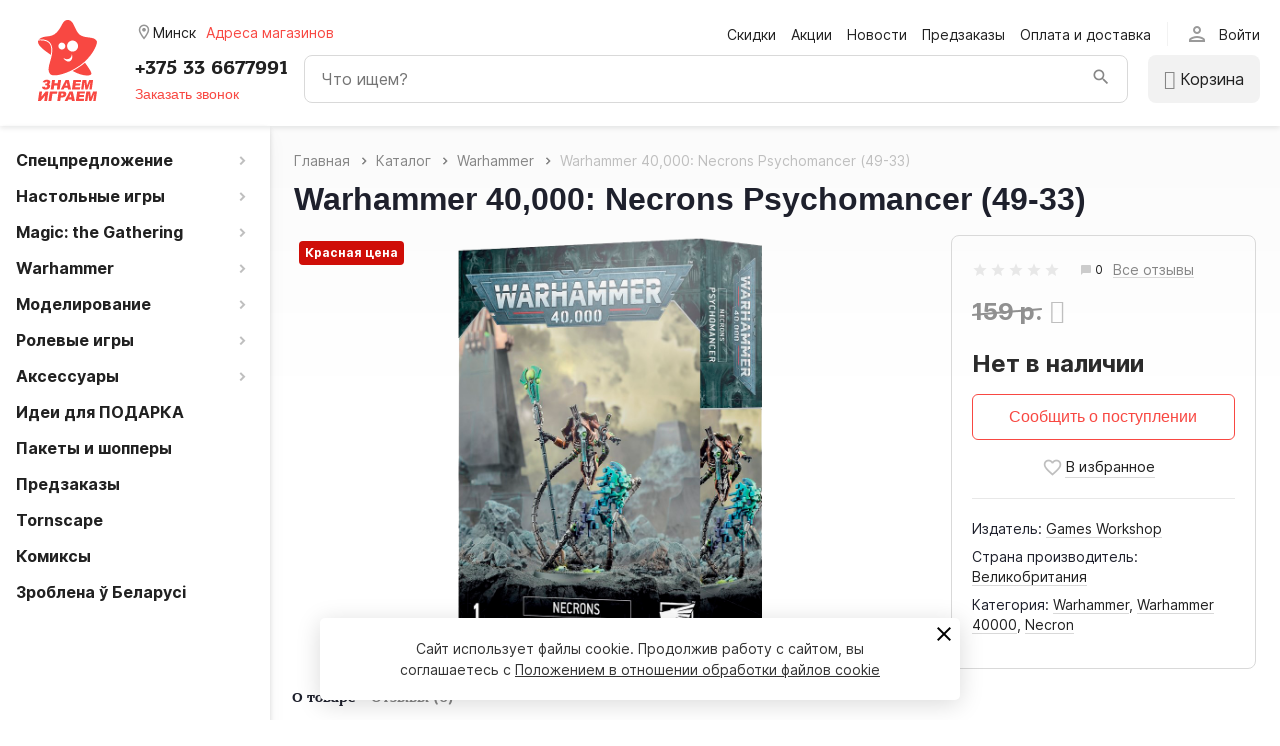

--- FILE ---
content_type: text/html; charset=UTF-8
request_url: https://znaemigraem.by/catalog/warhammer-40-000-necrons-psychomancer-49-33/
body_size: 19916
content:

<!DOCTYPE html>
<html lang="ru">
<head>
<meta name="google-site-verification" content="vPqRBIvRIB6lVjmA3OptOweivadqffKUPh9eN2YfaHg" />
			<meta name="viewport" content="width=device-width, initial-scale=1">
	<meta property="og:type" content="website">
	<meta property="og:url" content="https://znaemigraem.by/catalog/warhammer-40-000-necrons-psychomancer-49-33/">
	<meta property="og:title" content="Warhammer 40,000: Necrons Psychomancer (49-33)">
	<meta property="og:description" content="Интернет-магазин ZnaemIgraem.BY (Минск) предлагает вам по низкой цене лучшие настольные игры: Warhammer 40,000: Necrons Psychomancer (49-33) с доставкой">
	<meta property="og:image" content="https://znaemigraem.by/upload/iblock/4c0/115742_big.png">
	<title>Настольная игра Warhammer 40,000: Necrons Psychomancer (49-33) - купить в Минске ZnaemIgraem.BY по низкой цене.</title>
	<meta http-equiv="Content-Type" content="text/html; charset=UTF-8" />
<meta name="keywords" content="Warhammer 40,000: Necrons Psychomancer (49-33), настольная игра Warhammer 40,000: Necrons Psychomancer (49-33), купить Warhammer 40,000: Necrons Psychomancer (49-33), Warhammer 40,000: Necrons Psychomancer (49-33) в Минске, с доставкой " />
<meta name="description" content="Интернет-магазин ZnaemIgraem.BY (Минск) предлагает вам по низкой цене лучшие настольные игры: Warhammer 40,000: Necrons Psychomancer (49-33) с доставкой" />
<script type="text/javascript" data-skip-moving="true">(function(w, d, n) {var cl = "bx-core";var ht = d.documentElement;var htc = ht ? ht.className : undefined;if (htc === undefined || htc.indexOf(cl) !== -1){return;}var ua = n.userAgent;if (/(iPad;)|(iPhone;)/i.test(ua)){cl += " bx-ios";}else if (/Windows/i.test(ua)){cl += ' bx-win';}else if (/Macintosh/i.test(ua)){cl += " bx-mac";}else if (/Linux/i.test(ua) && !/Android/i.test(ua)){cl += " bx-linux";}else if (/Android/i.test(ua)){cl += " bx-android";}cl += (/(ipad|iphone|android|mobile|touch)/i.test(ua) ? " bx-touch" : " bx-no-touch");cl += w.devicePixelRatio && w.devicePixelRatio >= 2? " bx-retina": " bx-no-retina";var ieVersion = -1;if (/AppleWebKit/.test(ua)){cl += " bx-chrome";}else if (/Opera/.test(ua)){cl += " bx-opera";}else if (/Firefox/.test(ua)){cl += " bx-firefox";}ht.className = htc ? htc + " " + cl : cl;})(window, document, navigator);</script>


<link href="//fonts.googleapis.com/icon?family=Material+Icons|Material+Icons+Outlined&display=block" type="text/css"  rel="stylesheet" />
<link href="/bitrix/js/burlakastudio.realcommenter/css/talk_form.min.css?1606919193261" type="text/css"  rel="stylesheet" />
<link href="/bitrix/cache/css/01/zi/page_c000e2f26ddd1c83f800c64b3e58ac79/page_c000e2f26ddd1c83f800c64b3e58ac79_v1.css?176639166061412" type="text/css"  rel="stylesheet" />
<link href="/bitrix/cache/css/01/zi/template_5e631292b3dd978c86f46bda5b570a3f/template_5e631292b3dd978c86f46bda5b570a3f_v1.css?176639162998019" type="text/css"  data-template-style="true" rel="stylesheet" />







<link rel='shortcut icon' type='image/svg+xml' href='/local/templates/zi/img/favicon.svg' />
	</head>
<body class="menu_hidden_N">
					
<div class="c-subscribe" id="catalogsubscribe_88lsBK" style="display: none;">
	<form>
		<div class="c-subscribe__title">Подписка на товар</div>
		<div class="c-subscribe__result" style="display: none;"></div>
		<input type="hidden" name="productId">
		<input class="c-subscribe__input" type="email" name="email" placeholder="Ваш Email" required value="">
		<input class="c-subscribe__input" type="text" name="phone" placeholder="Ваш телефон" required value="">
		<div class="c-subscribe__btns row">
			<button type="submit" class="btn btn-primary">Подписаться</button>
		</div>
	</form>
</div>

	
	<!--'start_frame_cache_y0XwfU'--><!--'end_frame_cache_y0XwfU'-->	
	<header class="row header-img">
		<div class="col col-auto logo">
			<a href="/">
				<img alt="Знаем Играем" src="/local/templates/zi/img/logo.svg">			</a>
		</div>
		<div class="col row flex-jb">
			<div class="col col-auto sm-12 city-box">
				<div class="h-city" id="geodetect_GcaRtu">
	<div class="h-city__name">
		<span class="h-city__dialog-opener flex-justify noselect" data-popup="cities">
			<i class="h-city__placemark material-icons-outlined">room</i>
			<span class="h-city__city">
															Минск												</span>
		</span>
	</div>
			<div class="h-city__stores noselect" data-popup="stores">Адреса магазинов</div>
		</div>
			</div>
			<div class="col col-auto d-lg-block d-none menu-box">
									<ul class="top-menu">
					<li>
				<a href="/catalog/sales/">Скидки</a>
			</li>
					<li>
				<a href="/discount_programs/">Акции</a>
			</li>
					<li>
				<a href="/news/">Новости</a>
			</li>
					<li>
				<a href="/catalog/predzakazy/">Предзаказы</a>
			</li>
					<li>
				<a href="/delivery/">Оплата и доставка</a>
			</li>
			</ul>
								<div class="col col-auto auth-box">
						<div class="h-auth" id="ItNU12">
		<div class="h-auth__opener flex-jb noselect">
			<i class="material-icons-outlined">person</i>
			<span class="h-auth__opener-text">Войти</span>
		</div>
		<div class="h-auth__popup col-auto" style="display: none;">
			<div class="tabs tabs-initialized">
				<div class="row idents tab-links">
					<div class="col-auto tab-link active" data-tab="auth_tab">
						<span>Вход</span>
					</div>
											<div class="col-auto tab-link" data-tab="reg_tab">
							<span>Регистрация</span>
						</div>
									</div>
				<div class="tab-item active" id="auth_tab">
					
					<div class="form">
			<div id="0weid0">
	
				<form class="column" method="post" action="/local/templates/zi/components/bitrix/system.auth.authorize/.default/ajax.php">
					<div class="form__error">
																	</div>
											<input type="hidden" name="backurl" value="/catalog/warhammer-40-000-necrons-psychomancer-49-33/">
															<input type="hidden" name="AUTH_FORM" value="Y">
					<input type="hidden" name="TYPE" value="AUTH">
					<input type="hidden" name="SITE_ID" value="01">
					<input type="hidden" name="signedParamsString" value="YTozOntzOjE4OiJISURFX0FVVEhfU0VSVklDRVMiO3M6MToiWSI7czoxMDoiQ0FDSEVfVFlQRSI7czoxOiJBIjtzOjE0OiJOT1RfU0hPV19MSU5LUyI7czoxOiJOIjt9.2de9bb6aba19f5238b473aaba7308cdacd8f1b00b71509368f7affc38ed63910">
					<input type="hidden" name="templateName" value=".default">

					<input type="text" class="form__input" name="USER_LOGIN" value="" placeholder="Email">
					<input type="password" class="form__input" name="USER_PASSWORD" placeholder="Пароль">
										<div class="row idents flex-justify">
						<div class="col-auto">
							<button type="submit" class="btn btn-primary form__btn" name="Login" value="Y">Войти</button>
						</div>
													<div class="col-auto">
								<a class="form__link" href="/forgot-password/">Забыли пароль?</a>
							</div>
											</div>
				</form>

				</div>
								</div>
					</div>
									<div class="tab-item" id="reg_tab">
						
					<div class="form">
			<div id="regform_CKnVzT">
	
				<form class="column" method="post" action="/local/templates/zi/components/bitrix/system.auth.registration/.default/ajax.php">
											<div class="form__error">
													</div>

												<input type="hidden" name="AUTH_FORM" value="Y">
						<input type="hidden" name="TYPE" value="REGISTRATION">
						<input type="hidden" name="SITE_ID" value="01">
						<input type="hidden" name="signedParamsString" value="YToxOntzOjEwOiJDQUNIRV9UWVBFIjtzOjE6IkEiO30=.fb0abd88c48112c45dc6f89f8b266a48f033ccd041209e3fad4d7d6d2c33b808">
						<input type="hidden" name="templateName" value=".default">
													<input type="hidden" name="recaptchaToken" value="">
						
						<input type="text" class="form__input" name="USER_EMAIL" value="" placeholder="Email">
						<input type="hidden" name="USER_LOGIN" value="ts6DMkMxFM">
						<input type="password" class="form__input" name="USER_PASSWORD" value="" autocomplete="off" placeholder="Придумайте пароль">
						<input type="hidden" name="USER_CONFIRM_PASSWORD" value="">

													<input type="hidden" name="captcha_sid" value="06775bb24d5a1aafd071ef6d399ccf40">
							<img class="form__input" src="/bitrix/tools/captcha.php?captcha_sid=06775bb24d5a1aafd071ef6d399ccf40" width="180" height="40" alt="CAPTCHA">
							<input type="text" class="form__input" name="captcha_word" placeholder="Символы с картинки" autocomplete="off">
						
												
												<div class="form__checkbox">
							<label class="d-flex flex-justify">
								<input type="checkbox" name="USER_AGREEMENT" value="Y">
								<span class="form__checkbox-pseudo">
									<span class="form__checkbox-pseudo_blank material-icons" data-icon="check_box_outline_blank"></span>
									<span class="form__checkbox-pseudo_checked material-icons" data-icon="check_box"></span>
								</span>
								<span>Я согласен на обработку <a class="form__link" href="/polzovatelskoe-soglashenie/" target="_blank">персональных данных</a></span>
							</label>
						</div>
					
													<!--noindex-->
							<div class="form__recaptcha">
								<span>Защита от спама reCAPTCHA.</span>
								<a class="form__link" href="https://www.google.com/intl/ru/policies/privacy/" target="_blank">Конфиденциальность</a>
								<a class="form__link" href="https://www.google.com/intl/ru/policies/terms/" target="_blank">Условия использования</a>
							</div>
							<!--/noindex-->
											
						<div class="row">
							<button type="submit" class="btn btn-primary form__btn" name="Register" value="y">Зарегистрироваться</button>
						</div>
									</form>

				</div>
					</div>
						</div>
							</div>
							<div class="soc-auth">
	<h5 class="soc-auth__title">Войти через соц. сеть</h5>
	<ul class="soc-auth__list row">
											</ul>
</div>					</div>
	</div>
				</div>
			</div>
			<div class="col col-12 header-divider"></div>
			<div class="col col-auto menu-btn-box">
					<div class="s-menu__opener noselect" id="btn_XEVOpk">
		<span class="s-menu__opener-icon"><i></i></span>
		<span class="s-menu__opener-label hidden-sm hidden-lg hidden-xl hidden-xxl">Меню</span>
		<span class="s-menu__opener-label d-none d-lg-inline">Каталог товаров</span>
	</div>
			</div>
			<div class="col col-auto sm-12 d-flex flex-justify flex-end phone-box">
				<a class="head-phone" href="tel:+375336677991">+375 33 6677991</a>
				<div class="d-sm-none">
					
		<button class="btn btn-primary-invert request-call-btn" id="feedbackForm_KYFCCm_btn">Заказать звонок</button>
					</div>
			</div>
			<div class="col col-auto auth-box auth-box1 d-lg-none">
						<div class="h-auth" id="LN9aEH">
		<div class="h-auth__opener flex-jb noselect">
			<i class="material-icons-outlined">person</i>
			<span class="h-auth__opener-text">Войти</span>
		</div>
		<div class="h-auth__popup col-auto" style="display: none;">
			<div class="tabs tabs-initialized">
				<div class="row idents tab-links">
					<div class="col-auto tab-link active" data-tab="auth_tab">
						<span>Вход</span>
					</div>
											<div class="col-auto tab-link" data-tab="reg_tab">
							<span>Регистрация</span>
						</div>
									</div>
				<div class="tab-item active" id="auth_tab">
					
					<div class="form">
			<div id="aQviLw">
	
				<form class="column" method="post" action="/local/templates/zi/components/bitrix/system.auth.authorize/.default/ajax.php">
					<div class="form__error">
																	</div>
											<input type="hidden" name="backurl" value="/catalog/warhammer-40-000-necrons-psychomancer-49-33/">
															<input type="hidden" name="AUTH_FORM" value="Y">
					<input type="hidden" name="TYPE" value="AUTH">
					<input type="hidden" name="SITE_ID" value="01">
					<input type="hidden" name="signedParamsString" value="YTozOntzOjE4OiJISURFX0FVVEhfU0VSVklDRVMiO3M6MToiWSI7czoxMDoiQ0FDSEVfVFlQRSI7czoxOiJBIjtzOjE0OiJOT1RfU0hPV19MSU5LUyI7czoxOiJOIjt9.2de9bb6aba19f5238b473aaba7308cdacd8f1b00b71509368f7affc38ed63910">
					<input type="hidden" name="templateName" value=".default">

					<input type="text" class="form__input" name="USER_LOGIN" value="" placeholder="Email">
					<input type="password" class="form__input" name="USER_PASSWORD" placeholder="Пароль">
										<div class="row idents flex-justify">
						<div class="col-auto">
							<button type="submit" class="btn btn-primary form__btn" name="Login" value="Y">Войти</button>
						</div>
													<div class="col-auto">
								<a class="form__link" href="/forgot-password/">Забыли пароль?</a>
							</div>
											</div>
				</form>

				</div>
								</div>
					</div>
									<div class="tab-item" id="reg_tab">
						
					<div class="form">
			<div id="regform_MyqFqG">
	
				<form class="column" method="post" action="/local/templates/zi/components/bitrix/system.auth.registration/.default/ajax.php">
											<div class="form__error">
													</div>

												<input type="hidden" name="AUTH_FORM" value="Y">
						<input type="hidden" name="TYPE" value="REGISTRATION">
						<input type="hidden" name="SITE_ID" value="01">
						<input type="hidden" name="signedParamsString" value="YToxOntzOjEwOiJDQUNIRV9UWVBFIjtzOjE6IkEiO30=.fb0abd88c48112c45dc6f89f8b266a48f033ccd041209e3fad4d7d6d2c33b808">
						<input type="hidden" name="templateName" value=".default">
													<input type="hidden" name="recaptchaToken" value="">
						
						<input type="text" class="form__input" name="USER_EMAIL" value="" placeholder="Email">
						<input type="hidden" name="USER_LOGIN" value="w0J0XudWBm">
						<input type="password" class="form__input" name="USER_PASSWORD" value="" autocomplete="off" placeholder="Придумайте пароль">
						<input type="hidden" name="USER_CONFIRM_PASSWORD" value="">

													<input type="hidden" name="captcha_sid" value="06972b55b5ccdb249ba098ad49cfaed8">
							<img class="form__input" src="/bitrix/tools/captcha.php?captcha_sid=06972b55b5ccdb249ba098ad49cfaed8" width="180" height="40" alt="CAPTCHA">
							<input type="text" class="form__input" name="captcha_word" placeholder="Символы с картинки" autocomplete="off">
						
												
												<div class="form__checkbox">
							<label class="d-flex flex-justify">
								<input type="checkbox" name="USER_AGREEMENT" value="Y">
								<span class="form__checkbox-pseudo">
									<span class="form__checkbox-pseudo_blank material-icons" data-icon="check_box_outline_blank"></span>
									<span class="form__checkbox-pseudo_checked material-icons" data-icon="check_box"></span>
								</span>
								<span>Я согласен на обработку <a class="form__link" href="/polzovatelskoe-soglashenie/" target="_blank">персональных данных</a></span>
							</label>
						</div>
					
													<!--noindex-->
							<div class="form__recaptcha">
								<span>Защита от спама reCAPTCHA.</span>
								<a class="form__link" href="https://www.google.com/intl/ru/policies/privacy/" target="_blank">Конфиденциальность</a>
								<a class="form__link" href="https://www.google.com/intl/ru/policies/terms/" target="_blank">Условия использования</a>
							</div>
							<!--/noindex-->
											
						<div class="row">
							<button type="submit" class="btn btn-primary form__btn" name="Register" value="y">Зарегистрироваться</button>
						</div>
									</form>

				</div>
					</div>
						</div>
							</div>
							<div class="soc-auth">
	<h5 class="soc-auth__title">Войти через соц. сеть</h5>
	<ul class="soc-auth__list row">
											</ul>
</div>					</div>
	</div>
				</div>
			<div class="col col-auto search-box col-search">
				<span class="js-btn"></span>
				<div class="search-block">
						<div id="title-search" class="header-search">
		<form action="/catalog/">
			<div class="input-container" style="border-radius: 8px;">
				<input class="title-search-input" id="title-search-input" type="text" name="q" placeholder="Что ищем?" value="" autocomplete="off" />
				<button class="header-search__submit" type="submit"></button>
			</div>
		</form>
	</div>
				</div>
			</div>
			
			<div class="col col-auto basket-line">
				<div id="rtnx_smallcart_FKauiI" class="smallcart-block">
	<!--'start_frame_cache_rtnx_smallcart_FKauiI'--><a href="/cart/" class="path-link flex-justify">
<span class="custom-icons icon-cart"></span>
						<span class="product-label">Корзина</span>
			<span class="product-count product-count-hidden">0</span>
			</a>
<!--'end_frame_cache_rtnx_smallcart_FKauiI'--></div>
			</div>
		</div>
	</header>
	<div class="row" style="position: relative;">
		<div class="col-auto row sidebar">
						

	<div class="s-menu" id="menu_XEVOpk">
		<div class="s-menu__header hidden-lg hidden-xl hidden-xxl">
			<button class="s-menu__btn s-menu__btn_prev hidden">
				<i class="material-icons" data-icon="keyboard_arrow_left"></i>
			</button>
			<button class="s-menu__btn s-menu__btn_close">
				<i class="material-icons" data-icon="close"></i>
			</button>
		</div>
		<div class="s-menu__lvl s-menu__lvl_0 open">
			<div class="s-menu__title flex-justify hidden-lg hidden-xl hidden-xxl">
				<a href="/catalog/">Каталог</a>
			</div>
			<ul class="s-menu__list">
																					<li class="s-menu__item s-menu__item_parent">
								<a href="/catalog/STOCK/">
									<span>Спецпредложение</span>
									<i class="material-icons" data-icon="keyboard_arrow_right"></i>
								</a>
								<div class="s-menu__lvl s-menu__lvl_1">
									<div class="s-menu__title flex-justify hidden-lg hidden-xl hidden-xxl">
										<a href="/catalog/STOCK/">Спецпредложение</a>
									</div>
									<ul class="s-menu__list">
																														<li class="s-menu__item">
							<a href="/catalog/STOCK/kombo-loty/">
								<span>Комбо лоты</span>
							</a>
						</li>
																														<li class="s-menu__item">
							<a href="/catalog/STOCK/STOCK_TRASH/">
								<span>Уценка</span>
							</a>
						</li>
																									</ul></div></li>																	<li class="s-menu__item s-menu__item_parent">
								<a href="/catalog/boardgames/">
									<span>Настольные игры</span>
									<i class="material-icons" data-icon="keyboard_arrow_right"></i>
								</a>
								<div class="s-menu__lvl s-menu__lvl_1">
									<div class="s-menu__title flex-justify hidden-lg hidden-xl hidden-xxl">
										<a href="/catalog/boardgames/">Настольные игры</a>
									</div>
									<ul class="s-menu__list">
																														<li class="s-menu__item">
							<a href="/catalog/boardgames/obuchayushchie-pechatnye-izdaniya/">
								<span>Обучающие печатные издания</span>
							</a>
						</li>
																														<li class="s-menu__item">
							<a href="/catalog/boardgames/eksperimenty-i-fokusy/">
								<span>Эксперименты и фокусы</span>
							</a>
						</li>
																														<li class="s-menu__item">
							<a href="/catalog/boardgames/kooperativnye-igry/">
								<span>Кооперативные игры</span>
							</a>
						</li>
																														<li class="s-menu__item">
							<a href="/catalog/boardgames/romantic/">
								<span>Для взрослых (18+)</span>
							</a>
						</li>
																														<li class="s-menu__item">
							<a href="/catalog/boardgames/igralnye-karty/">
								<span>Игральные карты</span>
							</a>
						</li>
																														<li class="s-menu__item">
							<a href="/catalog/boardgames/igry-dlya-odnogo/">
								<span>Игры для одного</span>
							</a>
						</li>
																														<li class="s-menu__item">
							<a href="/catalog/boardgames/kartochnye-igry/">
								<span>Карточные игры</span>
							</a>
						</li>
																														<li class="s-menu__item">
							<a href="/catalog/boardgames/strategy_Euro/">
								<span>Стратегии/Евро</span>
							</a>
						</li>
																														<li class="s-menu__item">
							<a href="/catalog/boardgames/for_family/">
								<span>Семейные игры</span>
							</a>
						</li>
																														<li class="s-menu__item">
							<a href="/catalog/boardgames/ehkonomicheskie/">
								<span>Экономические</span>
							</a>
						</li>
																														<li class="s-menu__item">
							<a href="/catalog/boardgames/for_company/">
								<span>Для вечеринки</span>
							</a>
						</li>
																														<li class="s-menu__item">
							<a href="/catalog/boardgames/adventures/">
								<span>Приключения</span>
							</a>
						</li>
																														<li class="s-menu__item">
							<a href="/catalog/boardgames/golovolomki/">
								<span>Головоломки</span>
							</a>
						</li>
																														<li class="s-menu__item">
							<a href="/catalog/boardgames/dopolneniya/">
								<span>Дополнения</span>
							</a>
						</li>
																														<li class="s-menu__item">
							<a href="/catalog/boardgames/2players/">
								<span>Для двоих</span>
							</a>
						</li>
																														<li class="s-menu__item">
							<a href="/catalog/boardgames/For_%20children/">
								<span>Для детей</span>
							</a>
						</li>
																														<li class="s-menu__item">
							<a href="/catalog/boardgames/classicgames/">
								<span>Классика</span>
							</a>
						</li>
																														<li class="s-menu__item">
							<a href="/catalog/boardgames/voyage/">
								<span>В дорогу</span>
							</a>
						</li>
																														<li class="s-menu__item">
							<a href="/catalog/boardgames/%20quests/">
								<span>Квесты</span>
							</a>
						</li>
																														<li class="s-menu__item">
							<a href="/catalog/boardgames/different/">
								<span>Разное</span>
							</a>
						</li>
																									</ul></div></li>																	<li class="s-menu__item s-menu__item_parent">
								<a href="/catalog/MTG/">
									<span>Magic: the Gathering</span>
									<i class="material-icons" data-icon="keyboard_arrow_right"></i>
								</a>
								<div class="s-menu__lvl s-menu__lvl_1">
									<div class="s-menu__title flex-justify hidden-lg hidden-xl hidden-xxl">
										<a href="/catalog/MTG/">Magic: the Gathering</a>
									</div>
									<ul class="s-menu__list">
																															<li class="s-menu__item s-menu__item_parent">
								<a href="/catalog/MTG/MTG_STD/">
									<span>Стандартные издания</span>
									<i class="material-icons" data-icon="keyboard_arrow_right"></i>
								</a>
								<div class="s-menu__lvl s-menu__lvl_1">
									<div class="s-menu__title flex-justify hidden-lg hidden-xl hidden-xxl">
										<a href="/catalog/MTG/MTG_STD/">Стандартные издания</a>
									</div>
									<ul class="s-menu__list">
																														<li class="s-menu__item">
							<a href="/catalog/MTG/MTG_STD/lorwyn-eclipsed/">
								<span>Lorwyn Eclipsed</span>
							</a>
						</li>
																														<li class="s-menu__item">
							<a href="/catalog/MTG/MTG_STD/avatar-the-last-airbender/">
								<span>Avatar: The Last Airbender</span>
							</a>
						</li>
																														<li class="s-menu__item">
							<a href="/catalog/MTG/MTG_STD/marvel-s-spider-man/">
								<span>Marvel's Spider-Man</span>
							</a>
						</li>
																														<li class="s-menu__item">
							<a href="/catalog/MTG/MTG_STD/final-fantasy/">
								<span>Final Fantasy</span>
							</a>
						</li>
																														<li class="s-menu__item">
							<a href="/catalog/MTG/MTG_STD/tarkir-dragonstorm/">
								<span>Tarkir: Dragonstorm</span>
							</a>
						</li>
																														<li class="s-menu__item">
							<a href="/catalog/MTG/MTG_STD/aetherdrift/">
								<span>Aetherdrift</span>
							</a>
						</li>
																														<li class="s-menu__item">
							<a href="/catalog/MTG/MTG_STD/foundations/">
								<span>Foundations</span>
							</a>
						</li>
																														<li class="s-menu__item">
							<a href="/catalog/MTG/MTG_STD/duskmourn-house-of-horror/">
								<span>Duskmourn: House of Horror</span>
							</a>
						</li>
																														<li class="s-menu__item">
							<a href="/catalog/MTG/MTG_STD/bloomburrow/">
								<span>Bloomburrow</span>
							</a>
						</li>
																														<li class="s-menu__item">
							<a href="/catalog/MTG/MTG_STD/outlaws-of-thunder-junction/">
								<span>Outlaws of Thunder Junction</span>
							</a>
						</li>
																														<li class="s-menu__item">
							<a href="/catalog/MTG/MTG_STD/murders-at-karlov-manor/">
								<span>Murders at Karlov Manor</span>
							</a>
						</li>
																														<li class="s-menu__item">
							<a href="/catalog/MTG/MTG_STD/the-lost-caverns-of-ixalan/">
								<span>The Lost Caverns of Ixalan</span>
							</a>
						</li>
																														<li class="s-menu__item">
							<a href="/catalog/MTG/MTG_STD/wilds-of-eldraine/">
								<span>Wilds of Eldraine</span>
							</a>
						</li>
																									</ul></div></li>																	<li class="s-menu__item s-menu__item_parent">
								<a href="/catalog/MTG/MTGSPET/">
									<span>Специальные издания</span>
									<i class="material-icons" data-icon="keyboard_arrow_right"></i>
								</a>
								<div class="s-menu__lvl s-menu__lvl_1">
									<div class="s-menu__title flex-justify hidden-lg hidden-xl hidden-xxl">
										<a href="/catalog/MTG/MTGSPET/">Специальные издания</a>
									</div>
									<ul class="s-menu__list">
																														<li class="s-menu__item">
							<a href="/catalog/MTG/MTGSPET/innistrad-remastered/">
								<span>Innistrad Remastered</span>
							</a>
						</li>
																														<li class="s-menu__item">
							<a href="/catalog/MTG/MTGSPET/assassin-s-creed/">
								<span>Assassin's Creed</span>
							</a>
						</li>
																														<li class="s-menu__item">
							<a href="/catalog/MTG/MTGSPET/modern-horizons-3/">
								<span>Modern Horizons 3</span>
							</a>
						</li>
																														<li class="s-menu__item">
							<a href="/catalog/MTG/MTGSPET/fallout/">
								<span>Fallout</span>
							</a>
						</li>
																														<li class="s-menu__item">
							<a href="/catalog/MTG/MTGSPET/ravnica-remastered/">
								<span>Ravnica Remastered</span>
							</a>
						</li>
																														<li class="s-menu__item">
							<a href="/catalog/MTG/MTGSPET/doctor-who/">
								<span>Doctor Who</span>
							</a>
						</li>
																														<li class="s-menu__item">
							<a href="/catalog/MTG/MTGSPET/commander-masters/">
								<span>Commander Masters</span>
							</a>
						</li>
																														<li class="s-menu__item">
							<a href="/catalog/MTG/MTGSPET/the-lord-of-the-rings-tales-of-middle-earth/">
								<span>The Lord of the Rings: Tales of Middle-earth™</span>
							</a>
						</li>
																														<li class="s-menu__item">
							<a href="/catalog/MTG/MTGSPET/dominaria-remastered/">
								<span>Dominaria Remastered</span>
							</a>
						</li>
																														<li class="s-menu__item">
							<a href="/catalog/MTG/MTGSPET/unfinity/">
								<span>Unfinity</span>
							</a>
						</li>
																														<li class="s-menu__item">
							<a href="/catalog/MTG/MTGSPET/double-masters-2022/">
								<span>Double Masters 2022</span>
							</a>
						</li>
																														<li class="s-menu__item">
							<a href="/catalog/MTG/MTGSPET/commander-legends-battle-for-baldur-s-gate/">
								<span>Commander Legends: Battle for Baldur’s Gate</span>
							</a>
						</li>
																														<li class="s-menu__item">
							<a href="/catalog/MTG/MTGSPET/gorizonty-moderna-2/">
								<span>Горизонты Модерна 2</span>
							</a>
						</li>
																														<li class="s-menu__item">
							<a href="/catalog/MTG/MTGSPET/mystery-booster/">
								<span>Mystery Booster</span>
							</a>
						</li>
																														<li class="s-menu__item">
							<a href="/catalog/MTG/MTGSPET/MTG_UNS/">
								<span>Unstable</span>
							</a>
						</li>
																														<li class="s-menu__item">
							<a href="/catalog/MTG/MTGSPET/MH1/">
								<span>Горизонты Модерна</span>
							</a>
						</li>
																									</ul></div></li>																	<li class="s-menu__item s-menu__item_parent">
								<a href="/catalog/MTG/starye-izdaniya/">
									<span>Старые издания</span>
									<i class="material-icons" data-icon="keyboard_arrow_right"></i>
								</a>
								<div class="s-menu__lvl s-menu__lvl_1">
									<div class="s-menu__title flex-justify hidden-lg hidden-xl hidden-xxl">
										<a href="/catalog/MTG/starye-izdaniya/">Старые издания</a>
									</div>
									<ul class="s-menu__list">
																														<li class="s-menu__item">
							<a href="/catalog/MTG/starye-izdaniya/march-of-the-machine-the-aftermath/">
								<span>March of the Machine: The Aftermath</span>
							</a>
						</li>
																														<li class="s-menu__item">
							<a href="/catalog/MTG/starye-izdaniya/march-of-the-machine/">
								<span>March of the Machine</span>
							</a>
						</li>
																														<li class="s-menu__item">
							<a href="/catalog/MTG/starye-izdaniya/phyrexia-all-will-be-one/">
								<span>Phyrexia: All Will Be One</span>
							</a>
						</li>
																														<li class="s-menu__item">
							<a href="/catalog/MTG/starye-izdaniya/the-brothers-war/">
								<span>The Brothers’ War</span>
							</a>
						</li>
																														<li class="s-menu__item">
							<a href="/catalog/MTG/starye-izdaniya/dominaria-united/">
								<span>Dominaria United</span>
							</a>
						</li>
																														<li class="s-menu__item">
							<a href="/catalog/MTG/starye-izdaniya/ulitsy-novoy-kapenny/">
								<span>Улицы Новой Капенны</span>
							</a>
						</li>
																														<li class="s-menu__item">
							<a href="/catalog/MTG/starye-izdaniya/kamigava-neonovaya-dinastiya/">
								<span>Камигава: Неоновая Династия</span>
							</a>
						</li>
																														<li class="s-menu__item">
							<a href="/catalog/MTG/starye-izdaniya/innistrad-bagrovaya-klyatva/">
								<span>Иннистрад: Багровая Клятва</span>
							</a>
						</li>
																														<li class="s-menu__item">
							<a href="/catalog/MTG/starye-izdaniya/innistrad-polnochnaya-okhota/">
								<span>Иннистрад: Полночная Охота</span>
							</a>
						</li>
																														<li class="s-menu__item">
							<a href="/catalog/MTG/starye-izdaniya/mtg-d-d-priklyucheniya-v-zabytykh-korolevstvakh/">
								<span>D&amp;D: Приключения в Забытых Королевствах</span>
							</a>
						</li>
																														<li class="s-menu__item">
							<a href="/catalog/MTG/starye-izdaniya/strikskheyven-shkola-magov/">
								<span>Стриксхейвен: Школа Магов</span>
							</a>
						</li>
																														<li class="s-menu__item">
							<a href="/catalog/MTG/starye-izdaniya/KHM/">
								<span>Калдхайм</span>
							</a>
						</li>
																														<li class="s-menu__item">
							<a href="/catalog/MTG/starye-izdaniya/rastsvet-zendikara/">
								<span>Расцвет Зендикара</span>
							</a>
						</li>
																														<li class="s-menu__item">
							<a href="/catalog/MTG/starye-izdaniya/bazovyy-vypusk-2021-m21/">
								<span>Базовый Выпуск 2021 (М21)</span>
							</a>
						</li>
																														<li class="s-menu__item">
							<a href="/catalog/MTG/starye-izdaniya/ikoriya-logovo-ispolinov/">
								<span>Икория: Логово Исполинов</span>
							</a>
						</li>
																														<li class="s-menu__item">
							<a href="/catalog/MTG/starye-izdaniya/TBD/">
								<span>Терос: За Порогом Смерти</span>
							</a>
						</li>
																														<li class="s-menu__item">
							<a href="/catalog/MTG/starye-izdaniya/ELD/">
								<span>Престол Элдраина</span>
							</a>
						</li>
																														<li class="s-menu__item">
							<a href="/catalog/MTG/starye-izdaniya/M20/">
								<span>Базовый Выпуск 2020 (М20)</span>
							</a>
						</li>
																														<li class="s-menu__item">
							<a href="/catalog/MTG/starye-izdaniya/WAR/">
								<span>Война Искры</span>
							</a>
						</li>
																														<li class="s-menu__item">
							<a href="/catalog/MTG/starye-izdaniya/MTG_RNA/">
								<span>Выбор Равники</span>
							</a>
						</li>
																														<li class="s-menu__item">
							<a href="/catalog/MTG/starye-izdaniya/M19/">
								<span>Базовый Выпуск 2019 (M19)</span>
							</a>
						</li>
																														<li class="s-menu__item">
							<a href="/catalog/MTG/starye-izdaniya/mtgdomin25/">
								<span>Доминария</span>
							</a>
						</li>
																														<li class="s-menu__item">
							<a href="/catalog/MTG/starye-izdaniya/rix10/">
								<span>Борьба за Иксалан</span>
							</a>
						</li>
																														<li class="s-menu__item">
							<a href="/catalog/MTG/starye-izdaniya/XLS/">
								<span>Иксалан</span>
							</a>
						</li>
																														<li class="s-menu__item">
							<a href="/catalog/MTG/starye-izdaniya/mtgAKH/">
								<span>Амонхет</span>
							</a>
						</li>
																														<li class="s-menu__item">
							<a href="/catalog/MTG/starye-izdaniya/istoki-origins/">
								<span>Истоки (Origins)</span>
							</a>
						</li>
																									</ul></div></li>																	<li class="s-menu__item s-menu__item_parent">
								<a href="/catalog/MTG/MTG_START/">
									<span>Готовые колоды</span>
									<i class="material-icons" data-icon="keyboard_arrow_right"></i>
								</a>
								<div class="s-menu__lvl s-menu__lvl_1">
									<div class="s-menu__title flex-justify hidden-lg hidden-xl hidden-xxl">
										<a href="/catalog/MTG/MTG_START/">Готовые колоды</a>
									</div>
									<ul class="s-menu__list">
																														<li class="s-menu__item">
							<a href="/catalog/MTG/MTG_START/startovye-kolody/">
								<span>Стартовые колоды</span>
							</a>
						</li>
																														<li class="s-menu__item">
							<a href="/catalog/MTG/MTG_START/MTG_CMD/">
								<span>Командир</span>
							</a>
						</li>
																									</ul></div></li>																	<li class="s-menu__item s-menu__item_parent">
								<a href="/catalog/MTG/singly/">
									<span>Наборы карт, земли</span>
									<i class="material-icons" data-icon="keyboard_arrow_right"></i>
								</a>
								<div class="s-menu__lvl s-menu__lvl_1">
									<div class="s-menu__title flex-justify hidden-lg hidden-xl hidden-xxl">
										<a href="/catalog/MTG/singly/">Наборы карт, земли</a>
									</div>
									<ul class="s-menu__list">
																														<li class="s-menu__item">
							<a href="/catalog/MTG/singly/gotovye-kolody/">
								<span>Готовые колоды</span>
							</a>
						</li>
																														<li class="s-menu__item">
							<a href="/catalog/MTG/singly/zemli/">
								<span>Земли</span>
							</a>
						</li>
																														<li class="s-menu__item">
							<a href="/catalog/MTG/singly/nabory-kartt/">
								<span>Наборы карт</span>
							</a>
						</li>
																									</ul></div></li>																<li class="s-menu__item">
							<a href="/catalog/MTG/MTGGIFTS/">
								<span>Подарочные наборы</span>
							</a>
						</li>
																									</ul></div></li>																	<li class="s-menu__item s-menu__item_parent">
								<a href="/catalog/Warhammer/">
									<span>Warhammer</span>
									<i class="material-icons" data-icon="keyboard_arrow_right"></i>
								</a>
								<div class="s-menu__lvl s-menu__lvl_1">
									<div class="s-menu__title flex-justify hidden-lg hidden-xl hidden-xxl">
										<a href="/catalog/Warhammer/">Warhammer</a>
									</div>
									<ul class="s-menu__list">
																															<li class="s-menu__item s-menu__item_parent">
								<a href="/catalog/Warhammer/wh4k/">
									<span>Warhammer 40000</span>
									<i class="material-icons" data-icon="keyboard_arrow_right"></i>
								</a>
								<div class="s-menu__lvl s-menu__lvl_1">
									<div class="s-menu__title flex-justify hidden-lg hidden-xl hidden-xxl">
										<a href="/catalog/Warhammer/wh4k/">Warhammer 40000</a>
									</div>
									<ul class="s-menu__list">
																															<li class="s-menu__item s-menu__item_parent">
								<a href="/catalog/Warhammer/wh4k/40kimp/">
									<span>Imperium</span>
									<i class="material-icons" data-icon="keyboard_arrow_right"></i>
								</a>
								<div class="s-menu__lvl s-menu__lvl_1">
									<div class="s-menu__title flex-justify hidden-lg hidden-xl hidden-xxl">
										<a href="/catalog/Warhammer/wh4k/40kimp/">Imperium</a>
									</div>
									<ul class="s-menu__list">
																														<li class="s-menu__item">
							<a href="/catalog/Warhammer/wh4k/40kimp/adepta-sororitas/">
								<span>Adepta Sororitas</span>
							</a>
						</li>
																														<li class="s-menu__item">
							<a href="/catalog/Warhammer/wh4k/40kimp/adeptus-custodes/">
								<span>Adeptus Custodes</span>
							</a>
						</li>
																														<li class="s-menu__item">
							<a href="/catalog/Warhammer/wh4k/40kimp/adeptus-mechanicus/">
								<span>Adeptus Mechanicus</span>
							</a>
						</li>
																														<li class="s-menu__item">
							<a href="/catalog/Warhammer/wh4k/40kimp/astra-militarum/">
								<span>Astra Militarum</span>
							</a>
						</li>
																														<li class="s-menu__item">
							<a href="/catalog/Warhammer/wh4k/40kimp/black-templar/">
								<span>Black Templars</span>
							</a>
						</li>
																														<li class="s-menu__item">
							<a href="/catalog/Warhammer/wh4k/40kimp/blood-angels/">
								<span>Blood Angels</span>
							</a>
						</li>
																														<li class="s-menu__item">
							<a href="/catalog/Warhammer/wh4k/40kimp/dark-angels/">
								<span>Dark Angels</span>
							</a>
						</li>
																														<li class="s-menu__item">
							<a href="/catalog/Warhammer/wh4k/40kimp/deathwatch/">
								<span>Deathwatch</span>
							</a>
						</li>
																														<li class="s-menu__item">
							<a href="/catalog/Warhammer/wh4k/40kimp/grey-knights/">
								<span>Grey Knights</span>
							</a>
						</li>
																														<li class="s-menu__item">
							<a href="/catalog/Warhammer/wh4k/40kimp/imperial-agents/">
								<span>Imperial Agents</span>
							</a>
						</li>
																														<li class="s-menu__item">
							<a href="/catalog/Warhammer/wh4k/40kimp/imperial-knights/">
								<span>Imperial Knights</span>
							</a>
						</li>
																														<li class="s-menu__item">
							<a href="/catalog/Warhammer/wh4k/40kimp/space-marines-/">
								<span>Space Marines </span>
							</a>
						</li>
																														<li class="s-menu__item">
							<a href="/catalog/Warhammer/wh4k/40kimp/space-wolves/">
								<span>Space Wolves</span>
							</a>
						</li>
																									</ul></div></li>																	<li class="s-menu__item s-menu__item_parent">
								<a href="/catalog/Warhammer/wh4k/40Kchaos/">
									<span>Chaos</span>
									<i class="material-icons" data-icon="keyboard_arrow_right"></i>
								</a>
								<div class="s-menu__lvl s-menu__lvl_1">
									<div class="s-menu__title flex-justify hidden-lg hidden-xl hidden-xxl">
										<a href="/catalog/Warhammer/wh4k/40Kchaos/">Chaos</a>
									</div>
									<ul class="s-menu__list">
																														<li class="s-menu__item">
							<a href="/catalog/Warhammer/wh4k/40Kchaos/chaos-daemons/">
								<span>Chaos Daemons</span>
							</a>
						</li>
																														<li class="s-menu__item">
							<a href="/catalog/Warhammer/wh4k/40Kchaos/chaos-space-marines/">
								<span>Chaos Space Marines</span>
							</a>
						</li>
																									</ul></div></li>																<li class="s-menu__item">
							<a href="/catalog/Warhammer/wh4k/leagues-of-votann/">
								<span> Leagues of Votann</span>
							</a>
						</li>
																														<li class="s-menu__item">
							<a href="/catalog/Warhammer/wh4k/wh40eld/">
								<span>Eldar</span>
							</a>
						</li>
																														<li class="s-menu__item">
							<a href="/catalog/Warhammer/wh4k/genestealer-cults/">
								<span>Genestealer Cults</span>
							</a>
						</li>
																														<li class="s-menu__item">
							<a href="/catalog/Warhammer/wh4k/wh40nec/">
								<span>Necron</span>
							</a>
						</li>
																														<li class="s-menu__item">
							<a href="/catalog/Warhammer/wh4k/wh40orc/">
								<span>Orks</span>
							</a>
						</li>
																														<li class="s-menu__item">
							<a href="/catalog/Warhammer/wh4k/wh40tau/">
								<span>Tau Empire</span>
							</a>
						</li>
																														<li class="s-menu__item">
							<a href="/catalog/Warhammer/wh4k/wh40tira/">
								<span>Tyranids</span>
							</a>
						</li>
																									</ul></div></li>																	<li class="s-menu__item s-menu__item_parent">
								<a href="/catalog/Warhammer/aos/">
									<span>Age Of Sigmar</span>
									<i class="material-icons" data-icon="keyboard_arrow_right"></i>
								</a>
								<div class="s-menu__lvl s-menu__lvl_1">
									<div class="s-menu__title flex-justify hidden-lg hidden-xl hidden-xxl">
										<a href="/catalog/Warhammer/aos/">Age Of Sigmar</a>
									</div>
									<ul class="s-menu__list">
																														<li class="s-menu__item">
							<a href="/catalog/Warhammer/aos/broken-realms/">
								<span>Broken Realms</span>
							</a>
						</li>
																														<li class="s-menu__item">
							<a href="/catalog/Warhammer/aos/aosch/">
								<span>Grand Alliance Chaos</span>
							</a>
						</li>
																														<li class="s-menu__item">
							<a href="/catalog/Warhammer/aos/aosdeth/">
								<span>Grand Alliance Death</span>
							</a>
						</li>
																														<li class="s-menu__item">
							<a href="/catalog/Warhammer/aos/aosdes/">
								<span>Grand Alliance Destruction</span>
							</a>
						</li>
																														<li class="s-menu__item">
							<a href="/catalog/Warhammer/aos/Aospor/">
								<span>Grand Alliance Order</span>
							</a>
						</li>
																									</ul></div></li>																<li class="s-menu__item">
							<a href="/catalog/Warhammer/gwpress/">
								<span>Печатные Издания</span>
							</a>
						</li>
																														<li class="s-menu__item">
							<a href="/catalog/Warhammer/whnoob/">
								<span>Начальные наборы</span>
							</a>
						</li>
																														<li class="s-menu__item">
							<a href="/catalog/Warhammer/the-horus-heresy/">
								<span>The Horus Heresy</span>
							</a>
						</li>
																														<li class="s-menu__item">
							<a href="/catalog/Warhammer/whund/">
								<span>Underworlds</span>
							</a>
						</li>
																														<li class="s-menu__item">
							<a href="/catalog/Warhammer/Whnecd/">
								<span>Necromunda</span>
							</a>
						</li>
																														<li class="s-menu__item">
							<a href="/catalog/Warhammer/apocalypce/">
								<span>Apocalypce</span>
							</a>
						</li>
																														<li class="s-menu__item">
							<a href="/catalog/Warhammer/whbb/">
								<span>Blood Bowl</span>
							</a>
						</li>
																														<li class="s-menu__item">
							<a href="/catalog/Warhammer/Kill%20Team/">
								<span>Kill Team</span>
							</a>
						</li>
																														<li class="s-menu__item">
							<a href="/catalog/Warhammer/legions-imperialis/">
								<span>Legions Imperialis</span>
							</a>
						</li>
																														<li class="s-menu__item">
							<a href="/catalog/Warhammer/the-old-world/">
								<span>The Old World</span>
							</a>
						</li>
																														<li class="s-menu__item">
							<a href="/catalog/Warhammer/warcry/">
								<span>Warcry</span>
							</a>
						</li>
																														<li class="s-menu__item">
							<a href="/catalog/Warhammer/nabory-kubikovv/">
								<span>Наборы кубиков</span>
							</a>
						</li>
																														<li class="s-menu__item">
							<a href="/catalog/Warhammer/middle-earth-strategy-battle-game/">
								<span>Middle-earth. Strategy Battle Game</span>
							</a>
						</li>
																									</ul></div></li>																	<li class="s-menu__item s-menu__item_parent">
								<a href="/catalog/modelacs/">
									<span>Моделирование</span>
									<i class="material-icons" data-icon="keyboard_arrow_right"></i>
								</a>
								<div class="s-menu__lvl s-menu__lvl_1">
									<div class="s-menu__title flex-justify hidden-lg hidden-xl hidden-xxl">
										<a href="/catalog/modelacs/">Моделирование</a>
									</div>
									<ul class="s-menu__list">
																														<li class="s-menu__item">
							<a href="/catalog/modelacs/kisti/">
								<span>Кисти</span>
							</a>
						</li>
																															<li class="s-menu__item s-menu__item_parent">
								<a href="/catalog/modelacs/whpaint/">
									<span>Краски</span>
									<i class="material-icons" data-icon="keyboard_arrow_right"></i>
								</a>
								<div class="s-menu__lvl s-menu__lvl_1">
									<div class="s-menu__title flex-justify hidden-lg hidden-xl hidden-xxl">
										<a href="/catalog/modelacs/whpaint/">Краски</a>
									</div>
									<ul class="s-menu__list">
																															<li class="s-menu__item s-menu__item_parent">
								<a href="/catalog/modelacs/whpaint/citadella/">
									<span>Citadel</span>
									<i class="material-icons" data-icon="keyboard_arrow_right"></i>
								</a>
								<div class="s-menu__lvl s-menu__lvl_1">
									<div class="s-menu__title flex-justify hidden-lg hidden-xl hidden-xxl">
										<a href="/catalog/modelacs/whpaint/citadella/">Citadel</a>
									</div>
									<ul class="s-menu__list">
																														<li class="s-menu__item">
							<a href="/catalog/modelacs/whpaint/citadella/base/">
								<span>Base</span>
							</a>
						</li>
																														<li class="s-menu__item">
							<a href="/catalog/modelacs/whpaint/citadella/layer/">
								<span>Layer</span>
							</a>
						</li>
																														<li class="s-menu__item">
							<a href="/catalog/modelacs/whpaint/citadella/shade/">
								<span>Shade</span>
							</a>
						</li>
																														<li class="s-menu__item">
							<a href="/catalog/modelacs/whpaint/citadella/sontrast/">
								<span>Сontrast</span>
							</a>
						</li>
																														<li class="s-menu__item">
							<a href="/catalog/modelacs/whpaint/citadella/technical/">
								<span>Technical</span>
							</a>
						</li>
																														<li class="s-menu__item">
							<a href="/catalog/modelacs/whpaint/citadella/dry/">
								<span>Dry</span>
							</a>
						</li>
																														<li class="s-menu__item">
							<a href="/catalog/modelacs/whpaint/citadella/metallic%D1%81/">
								<span>Metallic</span>
							</a>
						</li>
																									</ul></div></li>																	<li class="s-menu__item s-menu__item_parent">
								<a href="/catalog/modelacs/whpaint/vallejoee/">
									<span>Vallejo</span>
									<i class="material-icons" data-icon="keyboard_arrow_right"></i>
								</a>
								<div class="s-menu__lvl s-menu__lvl_1">
									<div class="s-menu__title flex-justify hidden-lg hidden-xl hidden-xxl">
										<a href="/catalog/modelacs/whpaint/vallejoee/">Vallejo</a>
									</div>
									<ul class="s-menu__list">
																														<li class="s-menu__item">
							<a href="/catalog/modelacs/whpaint/vallejoee/game-color/">
								<span>Game Color</span>
							</a>
						</li>
																														<li class="s-menu__item">
							<a href="/catalog/modelacs/whpaint/vallejoee/model-color/">
								<span>Model Color</span>
							</a>
						</li>
																														<li class="s-menu__item">
							<a href="/catalog/modelacs/whpaint/vallejoee/effects/">
								<span>Textures &amp; Effects</span>
							</a>
						</li>
																														<li class="s-menu__item">
							<a href="/catalog/modelacs/whpaint/vallejoee/khimiya/">
								<span>Грунтовки, Химия</span>
							</a>
						</li>
																														<li class="s-menu__item">
							<a href="/catalog/modelacs/whpaint/vallejoee/xpress-color/">
								<span>Xpress Color</span>
							</a>
						</li>
																														<li class="s-menu__item">
							<a href="/catalog/modelacs/whpaint/vallejoee/the-shifters/">
								<span>The Shifters</span>
							</a>
						</li>
																														<li class="s-menu__item">
							<a href="/catalog/modelacs/whpaint/vallejoee/metal-color/">
								<span>Metal Color</span>
							</a>
						</li>
																														<li class="s-menu__item">
							<a href="/catalog/modelacs/whpaint/vallejoee/pigments/">
								<span>Pigments</span>
							</a>
						</li>
																														<li class="s-menu__item">
							<a href="/catalog/modelacs/whpaint/vallejoee/airbrush/">
								<span>Airbrush</span>
							</a>
						</li>
																														<li class="s-menu__item">
							<a href="/catalog/modelacs/whpaint/vallejoee/wash/">
								<span>Wash</span>
							</a>
						</li>
																														<li class="s-menu__item">
							<a href="/catalog/modelacs/whpaint/vallejoee/ink/">
								<span>Ink</span>
							</a>
						</li>
																									</ul></div></li>																<li class="s-menu__item">
							<a href="/catalog/modelacs/whpaint/the-army-paintere/">
								<span>The Army Painter</span>
							</a>
						</li>
																															<li class="s-menu__item s-menu__item_parent">
								<a href="/catalog/modelacs/whpaint/pacific88/">
									<span>Pacific88</span>
									<i class="material-icons" data-icon="keyboard_arrow_right"></i>
								</a>
								<div class="s-menu__lvl s-menu__lvl_1">
									<div class="s-menu__title flex-justify hidden-lg hidden-xl hidden-xxl">
										<a href="/catalog/modelacs/whpaint/pacific88/">Pacific88</a>
									</div>
									<ul class="s-menu__list">
																														<li class="s-menu__item">
							<a href="/catalog/modelacs/whpaint/pacific88/acrylic/">
								<span>Acrylic</span>
							</a>
						</li>
																														<li class="s-menu__item">
							<a href="/catalog/modelacs/whpaint/pacific88/aero-ral/">
								<span>AERO RAL</span>
							</a>
						</li>
																														<li class="s-menu__item">
							<a href="/catalog/modelacs/whpaint/pacific88/art-color/">
								<span>Art Color</span>
							</a>
						</li>
																														<li class="s-menu__item">
							<a href="/catalog/modelacs/whpaint/pacific88/gruntovki/">
								<span>Грунтовки</span>
							</a>
						</li>
																														<li class="s-menu__item">
							<a href="/catalog/modelacs/whpaint/pacific88/metalliki/">
								<span>Металлики</span>
							</a>
						</li>
																														<li class="s-menu__item">
							<a href="/catalog/modelacs/whpaint/pacific88/khimiiyaa/">
								<span>Разбавители, лаки и др.</span>
							</a>
						</li>
																														<li class="s-menu__item">
							<a href="/catalog/modelacs/whpaint/pacific88/skidki-pacific88/">
								<span>Скидки Pacific88</span>
							</a>
						</li>
																														<li class="s-menu__item">
							<a href="/catalog/modelacs/whpaint/pacific88/smyvki-filtry-effekty/">
								<span>Смывки. Фильтры. Эффекты</span>
							</a>
						</li>
																									</ul></div></li>																<li class="s-menu__item">
							<a href="/catalog/modelacs/whpaint/nabory-krasok/">
								<span>Наборы красок</span>
							</a>
						</li>
																									</ul></div></li>																	<li class="s-menu__item s-menu__item_parent">
								<a href="/catalog/modelacs/103203/">
									<span>Спреи</span>
									<i class="material-icons" data-icon="keyboard_arrow_right"></i>
								</a>
								<div class="s-menu__lvl s-menu__lvl_1">
									<div class="s-menu__title flex-justify hidden-lg hidden-xl hidden-xxl">
										<a href="/catalog/modelacs/103203/">Спреи</a>
									</div>
									<ul class="s-menu__list">
																														<li class="s-menu__item">
							<a href="/catalog/modelacs/103203/citadellev/">
								<span>Citadel</span>
							</a>
						</li>
																														<li class="s-menu__item">
							<a href="/catalog/modelacs/103203/vallejoov/">
								<span>Vallejo</span>
							</a>
						</li>
																														<li class="s-menu__item">
							<a href="/catalog/modelacs/103203/laki/">
								<span>Лаки</span>
							</a>
						</li>
																									</ul></div></li>																	<li class="s-menu__item s-menu__item_parent">
								<a href="/catalog/modelacs/whistr/">
									<span>Инструменты</span>
									<i class="material-icons" data-icon="keyboard_arrow_right"></i>
								</a>
								<div class="s-menu__lvl s-menu__lvl_1">
									<div class="s-menu__title flex-justify hidden-lg hidden-xl hidden-xxl">
										<a href="/catalog/modelacs/whistr/">Инструменты</a>
									</div>
									<ul class="s-menu__list">
																														<li class="s-menu__item">
							<a href="/catalog/modelacs/whistr/citadellll/">
								<span>Citadel</span>
							</a>
						</li>
																														<li class="s-menu__item">
							<a href="/catalog/modelacs/whistr/manwah/">
								<span>MANWAH</span>
							</a>
						</li>
																														<li class="s-menu__item">
							<a href="/catalog/modelacs/whistr/miniwarpaint/">
								<span>MiniWarPaint</span>
							</a>
						</li>
																														<li class="s-menu__item">
							<a href="/catalog/modelacs/whistr/model-craft/">
								<span>Model Craft</span>
							</a>
						</li>
																														<li class="s-menu__item">
							<a href="/catalog/modelacs/whistr/stuff-pro/">
								<span>Stuff-pro</span>
							</a>
						</li>
																														<li class="s-menu__item">
							<a href="/catalog/modelacs/whistr/the-army-painterrrr/">
								<span>The Army Painter</span>
							</a>
						</li>
																														<li class="s-menu__item">
							<a href="/catalog/modelacs/whistr/vallejoooo/">
								<span>Vallejo</span>
							</a>
						</li>
																														<li class="s-menu__item">
							<a href="/catalog/modelacs/whistr/zvezdaaaa/">
								<span>Звезда</span>
							</a>
						</li>
																									</ul></div></li>																<li class="s-menu__item">
							<a href="/catalog/modelacs/podstavki-dlya-miniatyur/">
								<span>Подставки для миниатюр</span>
							</a>
						</li>
																														<li class="s-menu__item">
							<a href="/catalog/modelacs/whterr/">
								<span>Для диорам и подставок</span>
							</a>
						</li>
																														<li class="s-menu__item">
							<a href="/catalog/modelacs/maski-trafarety-lekala/">
								<span>Маски, трафареты, лекала</span>
							</a>
						</li>
																														<li class="s-menu__item">
							<a href="/catalog/modelacs/raznoe/">
								<span>Другое</span>
							</a>
						</li>
																									</ul></div></li>																	<li class="s-menu__item s-menu__item_parent">
								<a href="/catalog/ROLPLAY/">
									<span>Ролевые игры</span>
									<i class="material-icons" data-icon="keyboard_arrow_right"></i>
								</a>
								<div class="s-menu__lvl s-menu__lvl_1">
									<div class="s-menu__title flex-justify hidden-lg hidden-xl hidden-xxl">
										<a href="/catalog/ROLPLAY/">Ролевые игры</a>
									</div>
									<ul class="s-menu__list">
																															<li class="s-menu__item s-menu__item_parent">
								<a href="/catalog/ROLPLAY/rolevye-sistemy/">
									<span>Ролевые Системы</span>
									<i class="material-icons" data-icon="keyboard_arrow_right"></i>
								</a>
								<div class="s-menu__lvl s-menu__lvl_1">
									<div class="s-menu__title flex-justify hidden-lg hidden-xl hidden-xxl">
										<a href="/catalog/ROLPLAY/rolevye-sistemy/">Ролевые Системы</a>
									</div>
									<ul class="s-menu__list">
																														<li class="s-menu__item">
							<a href="/catalog/ROLPLAY/rolevye-sistemy/ROLPATH/">
								<span>Pathfinder</span>
							</a>
						</li>
																														<li class="s-menu__item">
							<a href="/catalog/ROLPLAY/rolevye-sistemy/ROL_DND/">
								<span>Dungeons and Dragons</span>
							</a>
						</li>
																														<li class="s-menu__item">
							<a href="/catalog/ROLPLAY/rolevye-sistemy/volshebnye-kotyata-speshat-na-pomoshch/">
								<span>Волшебные котята спешат на помощь!</span>
							</a>
						</li>
																														<li class="s-menu__item">
							<a href="/catalog/ROLPLAY/rolevye-sistemy/fantasy-role-play-/">
								<span>Warhammer: Fantasy Role Play </span>
							</a>
						</li>
																														<li class="s-menu__item">
							<a href="/catalog/ROLPLAY/rolevye-sistemy/priklyucheniya-v-sredizeme/">
								<span>Приключения в Средиземье</span>
							</a>
						</li>
																														<li class="s-menu__item">
							<a href="/catalog/ROLPLAY/rolevye-sistemy/vampiry-maskarad/">
								<span>Вампиры: Маскарад</span>
							</a>
						</li>
																														<li class="s-menu__item">
							<a href="/catalog/ROLPLAY/rolevye-sistemy/neizvestnye-armii/">
								<span>Неизвестные Армии</span>
							</a>
						</li>
																														<li class="s-menu__item">
							<a href="/catalog/ROLPLAY/rolevye-sistemy/po-tu-storonu-vrat/">
								<span>По ту сторону Врат</span>
							</a>
						</li>
																														<li class="s-menu__item">
							<a href="/catalog/ROLPLAY/rolevye-sistemy/bratstvo-klinkov/">
								<span>Братство Клинков</span>
							</a>
						</li>
																														<li class="s-menu__item">
							<a href="/catalog/ROLPLAY/rolevye-sistemy/myshinaya-strazha/">
								<span>Мышиная Стража</span>
							</a>
						</li>
																														<li class="s-menu__item">
							<a href="/catalog/ROLPLAY/rolevye-sistemy/gorod-tumana/">
								<span>Город Тумана</span>
							</a>
						</li>
																														<li class="s-menu__item">
							<a href="/catalog/ROLPLAY/rolevye-sistemy/zloveshchiy-vek/">
								<span>Зловещий век</span>
							</a>
						</li>
																														<li class="s-menu__item">
							<a href="/catalog/ROLPLAY/rolevye-sistemy/korni-root/">
								<span>НРИ Корни (Root)</span>
							</a>
						</li>
																														<li class="s-menu__item">
							<a href="/catalog/ROLPLAY/rolevye-sistemy/lex-arcana/">
								<span>Lex Arcana</span>
							</a>
						</li>
																														<li class="s-menu__item">
							<a href="/catalog/ROLPLAY/rolevye-sistemy/starfinder/">
								<span>Starfinder</span>
							</a>
						</li>
																														<li class="s-menu__item">
							<a href="/catalog/ROLPLAY/rolevye-sistemy/fenshuy-2/">
								<span>Фэншуй 2</span>
							</a>
						</li>
																														<li class="s-menu__item">
							<a href="/catalog/ROLPLAY/rolevye-sistemy/star-trek/">
								<span>Star Trek</span>
							</a>
						</li>
																														<li class="s-menu__item">
							<a href="/catalog/ROLPLAY/rolevye-sistemy/midgard/">
								<span>Midgard</span>
							</a>
						</li>
																														<li class="s-menu__item">
							<a href="/catalog/ROLPLAY/rolevye-sistemy/bleksed/">
								<span>Блэксэд</span>
							</a>
						</li>
																														<li class="s-menu__item">
							<a href="/catalog/ROLPLAY/rolevye-sistemy/drugie-nri/">
								<span>Другие НРИ</span>
							</a>
						</li>
																									</ul></div></li>																<li class="s-menu__item">
							<a href="/catalog/ROLPLAY/nabory-kubikov/">
								<span>Наборы кубиков</span>
							</a>
						</li>
																														<li class="s-menu__item">
							<a href="/catalog/ROLPLAY/ROLLACSES/">
								<span>Аксессуары</span>
							</a>
						</li>
																														<li class="s-menu__item">
							<a href="/catalog/ROLPLAY/ROLMINIATURE/">
								<span>Миниатюры</span>
							</a>
						</li>
																														<li class="s-menu__item">
							<a href="/catalog/ROLPLAY/gaydy/">
								<span>Гайды</span>
							</a>
						</li>
																														<li class="s-menu__item">
							<a href="/catalog/ROLPLAY/drugoe/">
								<span>Другое</span>
							</a>
						</li>
																														<li class="s-menu__item">
							<a href="/catalog/ROLPLAY/nabory-kart/">
								<span>Наборы карт</span>
							</a>
						</li>
																									</ul></div></li>																	<li class="s-menu__item s-menu__item_parent">
								<a href="/catalog/accessories/">
									<span>Аксессуары</span>
									<i class="material-icons" data-icon="keyboard_arrow_right"></i>
								</a>
								<div class="s-menu__lvl s-menu__lvl_1">
									<div class="s-menu__title flex-justify hidden-lg hidden-xl hidden-xxl">
										<a href="/catalog/accessories/">Аксессуары</a>
									</div>
									<ul class="s-menu__list">
																															<li class="s-menu__item s-menu__item_parent">
								<a href="/catalog/accessories/protektory/">
									<span>Протекторы</span>
									<i class="material-icons" data-icon="keyboard_arrow_right"></i>
								</a>
								<div class="s-menu__lvl s-menu__lvl_1">
									<div class="s-menu__title flex-justify hidden-lg hidden-xl hidden-xxl">
										<a href="/catalog/accessories/protektory/">Протекторы</a>
									</div>
									<ul class="s-menu__list">
																														<li class="s-menu__item">
							<a href="/catalog/accessories/protektory/blackfire/">
								<span>Blackfire</span>
							</a>
						</li>
																														<li class="s-menu__item">
							<a href="/catalog/accessories/protektory/card-pro/">
								<span>Card-Pro</span>
							</a>
						</li>
																														<li class="s-menu__item">
							<a href="/catalog/accessories/protektory/dragon-shield/">
								<span>Dragon Shield</span>
							</a>
						</li>
																														<li class="s-menu__item">
							<a href="/catalog/accessories/protektory/mayday-games/">
								<span>MayDay Games</span>
							</a>
						</li>
																														<li class="s-menu__item">
							<a href="/catalog/accessories/protektory/pantheon-sleeves/">
								<span>Pantheon Sleeves</span>
							</a>
						</li>
																														<li class="s-menu__item">
							<a href="/catalog/accessories/protektory/ultimate-guard/">
								<span>Ultimate Guard</span>
							</a>
						</li>
																														<li class="s-menu__item">
							<a href="/catalog/accessories/protektory/ultra-pro/">
								<span>Ultra-Pro</span>
							</a>
						</li>
																														<li class="s-menu__item">
							<a href="/catalog/accessories/protektory/drugie/">
								<span>Другие</span>
							</a>
						</li>
																									</ul></div></li>																	<li class="s-menu__item s-menu__item_parent">
								<a href="/catalog/accessories/aksessuary-dlya-kki/">
									<span>Аксессуары для ККИ</span>
									<i class="material-icons" data-icon="keyboard_arrow_right"></i>
								</a>
								<div class="s-menu__lvl s-menu__lvl_1">
									<div class="s-menu__title flex-justify hidden-lg hidden-xl hidden-xxl">
										<a href="/catalog/accessories/aksessuary-dlya-kki/">Аксессуары для ККИ</a>
									</div>
									<ul class="s-menu__list">
																														<li class="s-menu__item">
							<a href="/catalog/accessories/aksessuary-dlya-kki/korobochki/">
								<span>Коробочки для колод</span>
							</a>
						</li>
																														<li class="s-menu__item">
							<a href="/catalog/accessories/aksessuary-dlya-kki/albomy/">
								<span>Альбомы для карт</span>
							</a>
						</li>
																														<li class="s-menu__item">
							<a href="/catalog/accessories/aksessuary-dlya-kki/playmat/">
								<span>Игровые поля (Коврики)</span>
							</a>
						</li>
																														<li class="s-menu__item">
							<a href="/catalog/accessories/aksessuary-dlya-kki/listy-dlya-albomov/">
								<span>Листы для альбомов</span>
							</a>
						</li>
																														<li class="s-menu__item">
							<a href="/catalog/accessories/aksessuary-dlya-kki/schetchiki-zhizni-kauntery/">
								<span>Счетчики жизни, каунтеры</span>
							</a>
						</li>
																									</ul></div></li>																	<li class="s-menu__item s-menu__item_parent">
								<a href="/catalog/accessories/pdn999/">
									<span>Аксессуары для настольных игр</span>
									<i class="material-icons" data-icon="keyboard_arrow_right"></i>
								</a>
								<div class="s-menu__lvl s-menu__lvl_1">
									<div class="s-menu__title flex-justify hidden-lg hidden-xl hidden-xxl">
										<a href="/catalog/accessories/pdn999/">Аксессуары для настольных игр</a>
									</div>
									<ul class="s-menu__list">
																														<li class="s-menu__item">
							<a href="/catalog/accessories/pdn999/promo-produktsiya/">
								<span>Промо продукция</span>
							</a>
						</li>
																															<li class="s-menu__item s-menu__item_parent">
								<a href="/catalog/accessories/pdn999/realistichnye-resursy/">
									<span>Фигурки, миплы, ресурсы</span>
									<i class="material-icons" data-icon="keyboard_arrow_right"></i>
								</a>
								<div class="s-menu__lvl s-menu__lvl_1">
									<div class="s-menu__title flex-justify hidden-lg hidden-xl hidden-xxl">
										<a href="/catalog/accessories/pdn999/realistichnye-resursy/">Фигурки, миплы, ресурсы</a>
									</div>
									<ul class="s-menu__list">
																														<li class="s-menu__item">
							<a href="/catalog/accessories/pdn999/realistichnye-resursy/meeplewood/">
								<span>Meeplewood</span>
							</a>
						</li>
																									</ul></div></li></ul></div></li>																<li class="s-menu__item">
							<a href="/catalog/accessories/dlya-warhammer/">
								<span>Аксессуары для Warhammer</span>
							</a>
						</li>
																														<li class="s-menu__item">
							<a href="/catalog/accessories/igronayzery/">
								<span>Игронайзеры</span>
							</a>
						</li>
																														<li class="s-menu__item">
							<a href="/catalog/accessories/dice/">
								<span>Кубики</span>
							</a>
						</li>
																														<li class="s-menu__item">
							<a href="/catalog/accessories/meshochki/">
								<span>Мешочки</span>
							</a>
						</li>
																														<li class="s-menu__item">
							<a href="/catalog/accessories/daystrei/">
								<span>Дайстреи</span>
							</a>
						</li>
																														<li class="s-menu__item">
							<a href="/catalog/accessories/kartoteki/">
								<span>Картотеки</span>
							</a>
						</li>
																									</ul></div></li>																<li class="s-menu__item">
							<a href="/catalog/idei-dlya-podarka/">
								<span>Идеи для ПОДАРКА</span>
							</a>
						</li>
																														<li class="s-menu__item">
							<a href="/catalog/pakety-i-shoppery/">
								<span>Пакеты и шопперы</span>
							</a>
						</li>
																														<li class="s-menu__item">
							<a href="/catalog/predzakazy/">
								<span>Предзаказы</span>
							</a>
						</li>
																														<li class="s-menu__item">
							<a href="/catalog/tornscape/">
								<span>Tornscape</span>
							</a>
						</li>
																														<li class="s-menu__item">
							<a href="/catalog/komiksy/">
								<span>Комиксы</span>
							</a>
						</li>
																														<li class="s-menu__item">
							<a href="/catalog/zroblena-u-belarusi/">
								<span>Зроблена ў Беларусi</span>
							</a>
						</li>
																														<li class="s-menu__item s-menu__item_from-top">
							<a href="/catalog/sales/">
								<span>Скидки</span>
							</a>
						</li>
																														<li class="s-menu__item s-menu__item_from-top">
							<a href="/discount_programs/">
								<span>Акции</span>
							</a>
						</li>
																														<li class="s-menu__item s-menu__item_from-top">
							<a href="/news/">
								<span>Новости</span>
							</a>
						</li>
																														<li class="s-menu__item s-menu__item_from-top">
							<a href="/catalog/predzakazy/">
								<span>Предзаказы</span>
							</a>
						</li>
																														<li class="s-menu__item s-menu__item_from-top">
							<a href="/delivery/">
								<span>Оплата и доставка</span>
							</a>
						</li>
																					</ul>
					</div>
	</div>
						</div>
		<div class="col content-wrap">
			<main class="nopadding">
								<div class="arrow-up">
					<i class="material-icons light" data-icon="arrow_upward"></i>
				</div>
								<div class="content-wrapper">
					<div class='breadcrumbs'><ul itemscope itemtype='http://schema.org/BreadcrumbList'><li itemprop='itemListElement' itemscope itemtype='http://schema.org/ListItem'><a href='/' title='Главная' itemprop='item'><span itemprop='name'>Главная</span></a><meta itemprop='position' content='1'></li><li itemprop='itemListElement' itemscope itemtype='http://schema.org/ListItem'><i class='arrow'></i><a href='/catalog/' title='Каталог' itemprop='item'><span itemprop='name'>Каталог</span></a><meta itemprop='position' content='2'></li><li itemprop='itemListElement' itemscope itemtype='http://schema.org/ListItem'><i class='arrow'></i><a href='/catalog/Warhammer/' title='Warhammer' itemprop='item'><span itemprop='name'>Warhammer</span></a><meta itemprop='position' content='3'></li><li><i class='arrow'></i>Warhammer 40,000: Necrons Psychomancer (49-33)</li></ul></div>															<h1 class="card-header">Warhammer 40,000: Necrons Psychomancer (49-33)</h1>
															
<div class="product" id="product_qepX1R" itemscope itemtype="http://schema.org/Product">
	<meta itemprop="name" content="Warhammer 40,000: Necrons Psychomancer (49-33)">
	<meta itemprop="category" content="Warhammer">
			<meta itemprop="image" content="https://znaemigraem.by/upload/iblock/4c0/115742_big.png">
	
	<div class="product__image-container">
		<div class="product__image column">
			<div class="product__image-slider row">
															<div class="product__image-slide">
							<a href="/upload/iblock/4c0/115742_big.png">
								<img src="/upload/iblock/4c0/115742_big.png" alt="Warhammer 40,000: Necrons Psychomancer (49-33)">
							</a>
						</div>
												</div>
						<div class="product__image-labels product__image-labels_top">
													<div class="product__image-labels-col">
																																																																					<a class="product__image-label best_price" href="/catalog/best-price/">Красная цена</a>
																																							</div>
								
							</div>
			
						
					</div>
	</div>

	<div class="product__sidebar">
		<div class="product-short">
						<div class="product-short__social row idents flex-justify">
								<div class="col-auto flex-justify rating" title="Ваша оценка может быть первой">
																<i class="material-icons" data-icon="star"></i>
											<i class="material-icons" data-icon="star"></i>
											<i class="material-icons" data-icon="star"></i>
											<i class="material-icons" data-icon="star"></i>
											<i class="material-icons" data-icon="star"></i>
									</div>
				<span class="col-auto flex-justify comments">
					<i class="material-icons" data-icon="chat_bubble"></i>
					<span>0</span>
				</span>
				<a class="comments-link" href="/catalog/warhammer-40-000-necrons-psychomancer-49-33/#comments">Все отзывы</a>
			</div>
			<div itemprop="offers" itemscope itemtype="https://schema.org/Offer">
				<meta itemprop="price" content="159">
				<meta itemprop="priceCurrency" content="RUB">
								<link itemprop="availability" href="https://schema.org/OutOfStock">
				
																						<div class="product-short__price-block">
								<div class="product-short__price-out">159 р.</div>
								<div class="product-short__price-info">
									<span class="product-short__price-info-icon custom-icons icon-help"></span>
									<div class="product-short__price-info-tooltip">
										<div class="product-short__price-info-tooltip-inner">
											При поступлении товара в продажу, цена может отличаться.										</div>
									</div>
								</div>
							</div>
																
																	<div class="product-short__price">Нет в наличии</div>
						<div class="product-short__btns">
															<button type="button" class="product-short__btn-subscribe btn btn-primary-invert">
									<span class="product-short__text_unsubscribed">Сообщить о поступлении</span>
									<span class="product-short__text_subscribed">Вы подписаны</span>
								</button>
													</div>
										<div class="product-short__links">
						<div class="product-short__top-links">
														<a class="product-short__btn-fav">
								<i class="material-icons fav favorite" data-icon="favorite"></i>
								<i class="material-icons fav favorite_border" data-icon="favorite_border"></i>
							</a>
						</div>
											</div>
										<div class="product-short__note"></div>
							</div>
			
							<dl class="product-short__props">
											<div class="product-short__prop">
							<dt>Издатель:</dt>
							<dd>
																	<a href='/catalog/?catalogFilter_33_3714285347=Y&set_filter=y'>Games Workshop</a>															</dd>
						</div>
											<div class="product-short__prop">
							<dt>Страна производитель:</dt>
							<dd>
																	<a href='/catalog/?catalogFilter_270_2858700725=Y&set_filter=y'>Великобритания</a>															</dd>
						</div>
											<div class="product-short__prop">
							<dt>Категория:</dt>
							<dd>
																	<a href='/catalog/Warhammer/'>Warhammer</a>, <a href='/catalog/Warhammer/wh4k/'>Warhammer 40000</a>, <a href='/catalog/Warhammer/wh4k/wh40nec/'>Necron</a>															</dd>
						</div>
									</dl>
						
					</div>
	</div>

	
	<div class="product__tabs">
						<div class="tabs">
			<div class="tab-links tab-links_top">
							<div class="row idents">
				<div class="tab-link col-auto hidden-sm hidden-md" data-tab="description"><span>О товаре</span></div>
																								<div class="tab-link col-auto hidden-sm hidden-md" data-tab="comments"><span>Отзывы (0)</span></div>
			</div>
					</div>
			<div class="tab-items">
				<div class="tab-link_mobile flex-jb hidden-lg hidden-xl hidden-xxl" data-tab="description">
					О товаре
					<i class="material-icons" data-icon="expand_more"></i>
				</div>
				<div class="tab-item" id="description">
																Ой, описания пока нет, мы скоро его напишем.<br>
						Подробности об игре можете узнать у консультанта в одном из наших магазинов или по телефону.<br>
						А если вы уже играли в эту игру, будем рады вашему отзыву :)
																						</div>
																								<div class="tab-link_mobile flex-jb hidden-lg hidden-xl hidden-xxl" data-tab="comments">
					Отзывы (0)
					<i class="material-icons" data-icon="expand_more"></i>
				</div>
				<div class="tab-item" id="comments">
										<div class="product__ratings">
												<div id="comments_btn_container_product_qepX1R"></div>
					</div>
																		  <div class="burlakastudio_realcommenter"
  data-talk-id="7"
  data-talk-url="product-28945"
  data-talk-hash="aa7a4"
  id="itape"
  >
              <div
          class="br_comment"
                >
                      <div class="brn_add" data-new-comment="top">
              <span data-zero="top">Написать отзыв</span>
            </div>
                      <div class="br_node"></div>
      </div>
      <div class="br_tree" id="itape_7">
      </div>
        <input type="hidden" data-outside-var='a:3:{s:10:"STATIC_URL";s:13:"product-28945";s:13:"TALK_GROUP_ID";i:7;s:4:"HASH";s:32:"e348b9d2928852a5132e5f0c4ec94f5e";}' value="">
          </div>
    				</div>
			</div>
			<div class="tab-links tab-links_bottom">
							<div class="row idents">
				<div class="tab-link col-auto hidden-sm hidden-md" data-tab="description"><span>О товаре</span></div>
																								<div class="tab-link col-auto hidden-sm hidden-md" data-tab="comments"><span>Отзывы (0)</span></div>
			</div>
					</div>
		</div>
	</div>
</div>

<br>

<div class="yandex-share-panel ar_al_left">
	<div class="ya-share-text-wrap">Поделиться с друзьями:</div>	<div class="ya-share-wrap"><div class="ya-share2" data-services="vkontakte,facebook,odnoklassniki,moimir,twitter,lj,whatsapp,telegram"  ></div></div>
</div>

<br>


															</div>
							</main>
			<footer>
				<div class="footer-menu-section">
					<div class="content-wrapper">
						<div class="row idents">
														<div class="col lg-3 md-6 sm-12">
								
			<span class="menu-title">О Знаем Играем</span>
		
	<ul>
								
							<li>
					<a href="/about/">О нас</a>
				</li>
														
							<li>
					<a href="/partners/">Партнёрам</a>
				</li>
														
							<li>
					<a href="/about/zashita/">Защита авторства</a>
				</li>
										
			</ul>
							</div>
							<div class="col lg-3 md-6 sm-12">
								
			<span class="menu-title">Информация</span>
		
	<ul>
								
							<li>
					<a href="/developers/">Издательства</a>
				</li>
														
							<li>
					<a href="/polzovatelskoe-soglashenie-/">Пользовательское соглашение</a>
				</li>
														
							<li>
					<a href="/delivery/">Условия доставки</a>
				</li>
										
			</ul>
							</div>
							<div class="col lg-3 md-6 sm-12">
								
			<span class="menu-title">Популярные категории</span>
		
	<ul>
								
							<li>
					<a href="/catalog/boardgames/">Настольные игры</a>
				</li>
														
							<li>
					<a href="/catalog/modelacs/">Моделирование</a>
				</li>
														
							<li>
					<a href="/catalog/ROLPLAY/">Ролевые игры</a>
				</li>
														
							<li>
					<a href="/catalog/MTG/">Magic: the Gathering</a>
				</li>
														
							<li>
					<a href="/catalog/Warhammer/">Warhammer</a>
				</li>
														
							<li>
					<a href="/catalog/accessories/dice/">Игральные кубики</a>
				</li>
														
							<li>
					<a href="/catalog/boardgames/For_%20children/">Настольные игры для детей</a>
				</li>
														
							<li>
					<a href="/catalog/boardgames/romantic/">Настольные игры для взрослых</a>
				</li>
														
							<li>
					<a href="/catalog/boardgames/for_family/">Настольные игры для всей семьи</a>
				</li>
														
							<li>
					<a href="/catalog/boardgames/for_company/">Настольные игры для компаний</a>
				</li>
										
			</ul>
							</div>
							<div class="col lg-3 md-6 sm-12">
								
			<span class="menu-title">Личный кабинет</span>
		
	<ul>
								
							<li>
					<a href="/personal/">Вход / Регистрация</a>
				</li>
										
			</ul>
							</div>
													</div>
					</div>
				</div>
				<div class="footer-description">
					<div class="content-wrapper">
						<div class="row idents">
							<div class="col lg-4 md-6 sm-12">
								© Интернет-магазин настольных игр для детей и взрослых «Знаем Играем», 2013–2026. Содержимое сайта не является публичной офертой							</div>
							<div class="col lg-4 md-6 sm-12">
								Копирование материалов сайта разрешено только при наличии письменного согласия администрации сайта <a href="http://www.znaemigraem.by">www.znaemigraem.by</a>							</div>
							<div class="col lg-4 md-12 sm-12">
									<!--noindex-->
	<div class="footer-soc-btns">
					<a href="http://vk.com/znaemigraem_minsk" rel="nofollow" target="_blank" class="vk"></a>
					<a href="https://www.instagram.com/znaemigraem_minsk/" rel="nofollow" target="_blank" class="ig"></a>
					<a href="https://www.youtube.com/channel/UCCkGgvYuQ6Jdiq02RJuygvQ" rel="nofollow" target="_blank" class="yt"></a>
			</div>
	<!--/noindex-->
							</div>
						</div>
												<div class="row indents">
	<div class="col lg-6 md-6 sm-12">
		 <!-- Yandex.Metrika counter -->  <!-- /Yandex.Metrika counter --> <!-- Global site tag (gtag.js) - Google Analytics -->   <br>
		 		<p>
			 Общество с ограниченной ответственностью «Играриум» (ООО «Играриум)
		</p>
		<p>
			 220073 г. Минск ул. Ольшевского д. 1а помещение 3н
		</p>
		<p>
			 УНП 191764474
		</p>
		<p>
			 Телефон +375 17 2502985 (является в том числе контактом&nbsp;для связи по вопросам обращения покупателей о нарушении их прав в ООО "Играриум").&nbsp;<br>
		</p>
		<p>
			 Рег. номер в торговом реестре:254021
		</p>
		<p>
			 Дата включения в торговый реестр:12.05.2015
		</p>
		<p>
			 Наименование объекта/доменное имя интернет магазина:<a href="https://znaemigraem.by/">znaemigraem.by</a>
		</p>
		<p>
			 Время работы: ежедневно с 11:00 до 20:00
		</p>
		 Номер телефона работников местных исполнительных и распорядительных органов по месту государственной регистрации ООО "Играриум",&nbsp;уполномоченных рассматривать обращения покупателей&nbsp;- 8 017 2043106&nbsp;
	</div>
 <br>
 <br>
 <br>
	<div class="col lg-6 md-6 sm-12">
		 		<div class="elfsight-app-d5e3a1df-0294-4607-8015-e12ad273ae38">
		</div>
	</div>
</div>
 <br>					</div>
				</div>
			</footer>
		</div>
	</div>
			<div class="cookie-agreement" id="cookie_notice_01HP3Y">
		<div class="cookie-agreement__inner">
			Сайт использует файлы cookie. Продолжив работу с сайтом, вы соглашаетесь с <a href="/polzovatelskoe-soglashenie-/" target="_blank">Положением в отношении обработки файлов cookie </a>		</div>
		<button class="cookie-agreement__close">
			<span class="material-icons" data-icon="close"></span>
		</button>
	</div>
		<script type="text/javascript">if(!window.BX)window.BX={};if(!window.BX.message)window.BX.message=function(mess){if(typeof mess==='object'){for(let i in mess) {BX.message[i]=mess[i];} return true;}};</script>
<script type="text/javascript">(window.BX||top.BX).message({'JS_CORE_LOADING':'Загрузка...','JS_CORE_NO_DATA':'- Нет данных -','JS_CORE_WINDOW_CLOSE':'Закрыть','JS_CORE_WINDOW_EXPAND':'Развернуть','JS_CORE_WINDOW_NARROW':'Свернуть в окно','JS_CORE_WINDOW_SAVE':'Сохранить','JS_CORE_WINDOW_CANCEL':'Отменить','JS_CORE_WINDOW_CONTINUE':'Продолжить','JS_CORE_H':'ч','JS_CORE_M':'м','JS_CORE_S':'с','JSADM_AI_HIDE_EXTRA':'Скрыть лишние','JSADM_AI_ALL_NOTIF':'Показать все','JSADM_AUTH_REQ':'Требуется авторизация!','JS_CORE_WINDOW_AUTH':'Войти','JS_CORE_IMAGE_FULL':'Полный размер'});</script><script type="text/javascript" src="/bitrix/js/main/core/core.min.js?1693565888219752"></script><script>BX.setJSList(['/bitrix/js/main/core/core_ajax.js','/bitrix/js/main/core/core_promise.js','/bitrix/js/main/polyfill/promise/js/promise.js','/bitrix/js/main/loadext/loadext.js','/bitrix/js/main/loadext/extension.js','/bitrix/js/main/polyfill/promise/js/promise.js','/bitrix/js/main/polyfill/find/js/find.js','/bitrix/js/main/polyfill/includes/js/includes.js','/bitrix/js/main/polyfill/matches/js/matches.js','/bitrix/js/ui/polyfill/closest/js/closest.js','/bitrix/js/main/polyfill/fill/main.polyfill.fill.js','/bitrix/js/main/polyfill/find/js/find.js','/bitrix/js/main/polyfill/matches/js/matches.js','/bitrix/js/main/polyfill/core/dist/polyfill.bundle.js','/bitrix/js/main/core/core.js','/bitrix/js/main/polyfill/intersectionobserver/js/intersectionobserver.js','/bitrix/js/main/lazyload/dist/lazyload.bundle.js','/bitrix/js/main/polyfill/core/dist/polyfill.bundle.js','/bitrix/js/main/parambag/dist/parambag.bundle.js']);
</script>
<script type="text/javascript">(window.BX||top.BX).message({'FORM_REQUIRED_INPUTS_MSG':'Заполните ещё ','FORM_REQUIRED_INPUTS_CASE_1':' поле','FORM_REQUIRED_INPUTS_CASE_2':' поля','FORM_REQUIRED_INPUTS_CASE_3':' полей','agree_to_del_uploaded_file':'Да','itape_filter_fired_on':'Недопустимо использовать: ','itape_filter_by_tag_fired_on':'Запрещено использовать тег: ','custom_gallery_image_data_attribute':'data-image-id','drag_n_drop.js':'/bitrix/js/burlakastudio.realcommenter/drag_n_drop.min.js?1606919193','talk_gallery.js':'/bitrix/js/burlakastudio.realcommenter/talk_gallery.min.js?1606919193','browser_hash.js':'/bitrix/js/burlakastudio.realcommenter/browser_hash.min.js?1607588436','drag_and_fire.js':'/bitrix/js/burlakastudio.realcommenter/drag_and_fire.min.js?1606919193'});</script>
<script type="text/javascript">(window.BX||top.BX).message({'LANGUAGE_ID':'ru','FORMAT_DATE':'DD.MM.YYYY','FORMAT_DATETIME':'DD.MM.YYYY HH:MI:SS','COOKIE_PREFIX':'BITRIX_SM','SERVER_TZ_OFFSET':'10800','UTF_MODE':'Y','SITE_ID':'01','SITE_DIR':'/','USER_ID':'','SERVER_TIME':'1769282553','USER_TZ_OFFSET':'0','USER_TZ_AUTO':'Y','bitrix_sessid':'61ff5d627cdd79593a33280f8e5b04e9'});</script><script type="text/javascript" src="/bitrix/js/main/jquery/jquery-3.6.0.min.js?166988409889501"></script>
<script type="text/javascript" src="https://www.google.com/recaptcha/api.js?render=6LeJL8QUAAAAAIDx9iAkqUU8H5lLCQkpENwH3eM6"></script>
<script type="text/javascript" src="/bitrix/js/burlakastudio.realcommenter/talk_tree.min.js?160758843619832"></script>
<script type="text/javascript" src="/bitrix/js/burlakastudio.realcommenter/talk_form.min.js?160691919316620"></script>
<script type="text/javascript">BX.setJSList(['/local/templates/zi/components/bitrix/catalog/catalog/bitrix/catalog.element/.default/script.js','/local/templates/zi/plugins/fancybox/jquery.fancybox.js','/local/templates/zi/plugins/slick/slick.js','/local/templates/zi/fonts/custom-icons/liga.js','/local/templates/zi/script.js','/local/modules/custom.favorite/js/favorite.js','/local/components/custom/catalog.subscribe.main/templates/.default/script.js','/local/components/custom/geo.detect/templates/.default/script.js','/local/templates/zi/components/custom/empty/user-header/userpopup.js','/local/templates/zi/components/bitrix/system.auth.authorize/.default/authform.js','/local/templates/zi/components/bitrix/system.auth.registration/.default/regform.js','/local/components/custom/feedback.form/templates/.default/feedbackformloader.js','/bitrix/components/bitrix/search.title/script.js','/local/templates/zi/components/bitrix/sale.basket.basket.line/header/script.js','/local/templates/zi/plugins/simplebar/simplebar.js','/local/templates/zi/components/bitrix/menu/sidebar/script.js','/local/templates/zi/components/custom/empty/cookie-notice/cookie-notice.js']);</script>
<script type="text/javascript">BX.setCSSList(['/local/templates/zi/components/bitrix/catalog/catalog/bitrix/catalog.element/.default/style.css','/local/templates/zi/components/bitrix/catalog/catalog/bitrix/catalog.element/.default/realcommenter.css','/bitrix/components/realcommenter_2.0/tape.show.tree/templates/.default/style.css','/bitrix/components/arturgolubev/yandex.share/templates/.default/style.css','/local/templates/zi/plugins/flexgrid/flexgrid.css','/local/templates/zi/plugins/fancybox/jquery.fancybox.css','/local/templates/zi/plugins/fancybox/jquery.fancybox.custom.css','/local/templates/zi/plugins/slick/slick.css','/local/templates/zi/plugins/slick/custom-theme.css','/local/templates/zi/fonts/custom-icons/style.css','/local/components/custom/catalog.subscribe.main/templates/.default/style.css','/local/components/custom/geo.detect/templates/.default/style.css','/local/templates/zi/components/bitrix/menu/top/style.css','/local/templates/zi/components/custom/empty/user-header/style.css','/local/templates/zi/components/bitrix/socserv.auth.form/.default/style.css','/local/components/custom/feedback.form/templates/.default/style.css','/local/templates/zi/components/bitrix/search.title/.default/style.css','/local/templates/zi/components/bitrix/sale.basket.basket.line/header/style.css','/local/templates/zi/plugins/simplebar/simplebar.css','/local/templates/zi/plugins/simplebar/custom-theme.css','/local/templates/zi/components/bitrix/menu/sidebar/style.css','/local/templates/zi/components/bitrix/breadcrumb/.default/style.css','/local/templates/zi/components/custom/empty/socials-footer/style.css','/local/templates/zi/components/custom/empty/cookie-notice/cookie-notice.css','/local/templates/zi/template_styles.css']);</script>
<script type="text/javascript">
					(function () {
						"use strict";

						var counter = function ()
						{
							var cookie = (function (name) {
								var parts = ("; " + document.cookie).split("; " + name + "=");
								if (parts.length == 2) {
									try {return JSON.parse(decodeURIComponent(parts.pop().split(";").shift()));}
									catch (e) {}
								}
							})("BITRIX_CONVERSION_CONTEXT_01");

							if (cookie && cookie.EXPIRE >= BX.message("SERVER_TIME"))
								return;

							var request = new XMLHttpRequest();
							request.open("POST", "/bitrix/tools/conversion/ajax_counter.php", true);
							request.setRequestHeader("Content-type", "application/x-www-form-urlencoded");
							request.send(
								"SITE_ID="+encodeURIComponent("01")+
								"&sessid="+encodeURIComponent(BX.bitrix_sessid())+
								"&HTTP_REFERER="+encodeURIComponent(document.referrer)
							);
						};

						if (window.frameRequestStart === true)
							BX.addCustomEvent("onFrameDataReceived", counter);
						else
							BX.ready(counter);
					})();
				</script>
<script src="//yastatic.net/share2/share.js" charset="UTF-8" async></script>



<script type="text/javascript"  src="/bitrix/cache/js/01/zi/template_118533e4d60806407abaa14487a28a6d/template_118533e4d60806407abaa14487a28a6d_v1.js?1766391629196146"></script>
<script type="text/javascript"  src="/bitrix/cache/js/01/zi/page_2a13b8294aa6207766e6287f2f738ea8/page_2a13b8294aa6207766e6287f2f738ea8_v1.js?17663916606374"></script>
<script type="text/javascript">var _ba = _ba || []; _ba.push(["aid", "8d558c4e574e40076b964ed917b123de"]); _ba.push(["host", "znaemigraem.by"]); (function() {var ba = document.createElement("script"); ba.type = "text/javascript"; ba.async = true;ba.src = (document.location.protocol == "https:" ? "https://" : "http://") + "bitrix.info/ba.js";var s = document.getElementsByTagName("script")[0];s.parentNode.insertBefore(ba, s);})();</script>
<script>new Image().src='https://znaemigraem.ru/bitrix/spread.php?s=[base64]%3D%3D&k=185706009b560fafdcbd897795b0eb33';
</script>


<script>
    BX.ready(function() {
    	Custom.Favorite.init([]);
    });
</script>
<script>
	BX.ready(function() {
		Custom.CatalogSubscribe.init({'products':[],'ajaxUrl':'/local/components/custom/catalog.subscribe.main/templates/.default/ajax.php','popupId':'catalogsubscribe_88lsBK'});
});
</script><script>
	new GeoDetect({'areaId':'geodetect_GcaRtu','cookies':{'LOC_IS_CONFIRMED':{'NAME':'BITRIX_SM_GEO_LOC_IS_CONFIRMED','VALUE':'Y','EXPIRES':2592000,'PATH':'/','DOMAIN':'znaemigraem.by'},'USER_LOC_ID':{'NAME':'BITRIX_SM_GEO_USER_LOC_ID','VALUE':'','EXPIRES':2592000,'PATH':'/','DOMAIN':'znaemigraem.by'}},'showDialog':false,'showStores':true,'preferCookies':true,'ajaxPathCities':'/local/templates/zi/components/custom/empty/cities-list/ajax.php','ajaxPathStores':'/local/components/custom/catalog.store.list/templates/popup/ajax.php','path':'/catalog/warhammer-40-000-necrons-psychomancer-49-33/','defaultDomain':'https://znaemigraem.by/catalog/warhammer-40-000-necrons-psychomancer-49-33/'});
</script>
<script>
				new AuthForm("0weid0");
			</script>
<script>
								new RegForm({'id':'regform_CKnVzT','recaptcha':{'key':'6LeJL8QUAAAAAIDx9iAkqUU8H5lLCQkpENwH3eM6','action':'register_form_submit'}});
			</script>
<script>
		new UserPopup("ItNU12");
	</script>
<script>
				new FeedbackFormLoader({'areaId':'feedbackForm_KYFCCm_btn','ajaxUrl':'/local/components/custom/feedback.form/ajax.php','signedParams':'[base64].f4d38fe0d58c8772fd333f35944904504e6287b4b8c59cbf9bf0c74418ac31c6','templateName':'.default'});
	</script>
<script>
				new AuthForm("aQviLw");
			</script>
<script>
								new RegForm({'id':'regform_MyqFqG','recaptcha':{'key':'6LeJL8QUAAAAAIDx9iAkqUU8H5lLCQkpENwH3eM6','action':'register_form_submit'}});
			</script>
<script>
		new UserPopup("LN9aEH");
	</script>
<script>
	BX.ready(function(){
		new JCTitleSearch({
			'AJAX_PAGE' : '/catalog/warhammer-40-000-necrons-psychomancer-49-33/',
			'CONTAINER_ID': 'title-search',
			'INPUT_ID': 'title-search-input',
			'MIN_QUERY_LEN': 2
		});
	});
</script>
<script>
	var rtnx_smallcart_FKauiI = new RtnxSmallCart({
		id: "rtnx_smallcart_FKauiI",
		ajaxPath: "/local/templates/zi/components/bitrix/sale.basket.basket.line/header/ajax.php",
		template: "header.77d42260ee774e46a43ddfde244c089df81493b108515be69c5d7230a647773b",
		parameters: "[base64].6e642e4b13f7ad51f869111f57c233b310e9ff27c4426dd64f0d3b9671a75310"
	});
</script><script>
		new SidebarMenu("XEVOpk");
	</script>
<script>
	new Product({'areaId':'product_qepX1R','elementId':28946,'productId':28945,'hasImages':true,'hasSlider':false});
</script>

<script type="text/javascript" >
   (function(m,e,t,r,i,k,a){m[i]=m[i]||function(){(m[i].a=m[i].a||[]).push(arguments)};
   m[i].l=1*new Date();k=e.createElement(t),a=e.getElementsByTagName(t)[0],k.async=1,k.src=r,a.parentNode.insertBefore(k,a)})
   (window, document, "script", "https://mc.yandex.ru/metrika/tag.js", "ym");

   ym(70070380, "init", {
        clickmap:true,
        trackLinks:true,
        accurateTrackBounce:true
   });
</script><script async src="https://www.googletagmanager.com/gtag/js?id=G-7CP0S41DXC"></script><script>
  window.dataLayer = window.dataLayer || [];
  function gtag(){dataLayer.push(arguments);}
  gtag('js', new Date());

  gtag('config', 'G-7CP0S41DXC');
</script><script src="//code.jivo.ru/widget/Jat1ggh5la" async></script>
<script src="https://apps.elfsight.com/p/platform.js" defer=""></script>
<script>new CookieNotice({'areaId':'cookie_notice_01HP3Y','cookie':{'name':'BITRIX_SM_accept-cookies','value':'y','expires':1800386553}})</script>
</body>
</html>

--- FILE ---
content_type: text/html; charset=utf-8
request_url: https://www.google.com/recaptcha/api2/anchor?ar=1&k=6LeJL8QUAAAAAIDx9iAkqUU8H5lLCQkpENwH3eM6&co=aHR0cHM6Ly96bmFlbWlncmFlbS5ieTo0NDM.&hl=en&v=PoyoqOPhxBO7pBk68S4YbpHZ&size=invisible&anchor-ms=20000&execute-ms=30000&cb=xt37ncaotavm
body_size: 48628
content:
<!DOCTYPE HTML><html dir="ltr" lang="en"><head><meta http-equiv="Content-Type" content="text/html; charset=UTF-8">
<meta http-equiv="X-UA-Compatible" content="IE=edge">
<title>reCAPTCHA</title>
<style type="text/css">
/* cyrillic-ext */
@font-face {
  font-family: 'Roboto';
  font-style: normal;
  font-weight: 400;
  font-stretch: 100%;
  src: url(//fonts.gstatic.com/s/roboto/v48/KFO7CnqEu92Fr1ME7kSn66aGLdTylUAMa3GUBHMdazTgWw.woff2) format('woff2');
  unicode-range: U+0460-052F, U+1C80-1C8A, U+20B4, U+2DE0-2DFF, U+A640-A69F, U+FE2E-FE2F;
}
/* cyrillic */
@font-face {
  font-family: 'Roboto';
  font-style: normal;
  font-weight: 400;
  font-stretch: 100%;
  src: url(//fonts.gstatic.com/s/roboto/v48/KFO7CnqEu92Fr1ME7kSn66aGLdTylUAMa3iUBHMdazTgWw.woff2) format('woff2');
  unicode-range: U+0301, U+0400-045F, U+0490-0491, U+04B0-04B1, U+2116;
}
/* greek-ext */
@font-face {
  font-family: 'Roboto';
  font-style: normal;
  font-weight: 400;
  font-stretch: 100%;
  src: url(//fonts.gstatic.com/s/roboto/v48/KFO7CnqEu92Fr1ME7kSn66aGLdTylUAMa3CUBHMdazTgWw.woff2) format('woff2');
  unicode-range: U+1F00-1FFF;
}
/* greek */
@font-face {
  font-family: 'Roboto';
  font-style: normal;
  font-weight: 400;
  font-stretch: 100%;
  src: url(//fonts.gstatic.com/s/roboto/v48/KFO7CnqEu92Fr1ME7kSn66aGLdTylUAMa3-UBHMdazTgWw.woff2) format('woff2');
  unicode-range: U+0370-0377, U+037A-037F, U+0384-038A, U+038C, U+038E-03A1, U+03A3-03FF;
}
/* math */
@font-face {
  font-family: 'Roboto';
  font-style: normal;
  font-weight: 400;
  font-stretch: 100%;
  src: url(//fonts.gstatic.com/s/roboto/v48/KFO7CnqEu92Fr1ME7kSn66aGLdTylUAMawCUBHMdazTgWw.woff2) format('woff2');
  unicode-range: U+0302-0303, U+0305, U+0307-0308, U+0310, U+0312, U+0315, U+031A, U+0326-0327, U+032C, U+032F-0330, U+0332-0333, U+0338, U+033A, U+0346, U+034D, U+0391-03A1, U+03A3-03A9, U+03B1-03C9, U+03D1, U+03D5-03D6, U+03F0-03F1, U+03F4-03F5, U+2016-2017, U+2034-2038, U+203C, U+2040, U+2043, U+2047, U+2050, U+2057, U+205F, U+2070-2071, U+2074-208E, U+2090-209C, U+20D0-20DC, U+20E1, U+20E5-20EF, U+2100-2112, U+2114-2115, U+2117-2121, U+2123-214F, U+2190, U+2192, U+2194-21AE, U+21B0-21E5, U+21F1-21F2, U+21F4-2211, U+2213-2214, U+2216-22FF, U+2308-230B, U+2310, U+2319, U+231C-2321, U+2336-237A, U+237C, U+2395, U+239B-23B7, U+23D0, U+23DC-23E1, U+2474-2475, U+25AF, U+25B3, U+25B7, U+25BD, U+25C1, U+25CA, U+25CC, U+25FB, U+266D-266F, U+27C0-27FF, U+2900-2AFF, U+2B0E-2B11, U+2B30-2B4C, U+2BFE, U+3030, U+FF5B, U+FF5D, U+1D400-1D7FF, U+1EE00-1EEFF;
}
/* symbols */
@font-face {
  font-family: 'Roboto';
  font-style: normal;
  font-weight: 400;
  font-stretch: 100%;
  src: url(//fonts.gstatic.com/s/roboto/v48/KFO7CnqEu92Fr1ME7kSn66aGLdTylUAMaxKUBHMdazTgWw.woff2) format('woff2');
  unicode-range: U+0001-000C, U+000E-001F, U+007F-009F, U+20DD-20E0, U+20E2-20E4, U+2150-218F, U+2190, U+2192, U+2194-2199, U+21AF, U+21E6-21F0, U+21F3, U+2218-2219, U+2299, U+22C4-22C6, U+2300-243F, U+2440-244A, U+2460-24FF, U+25A0-27BF, U+2800-28FF, U+2921-2922, U+2981, U+29BF, U+29EB, U+2B00-2BFF, U+4DC0-4DFF, U+FFF9-FFFB, U+10140-1018E, U+10190-1019C, U+101A0, U+101D0-101FD, U+102E0-102FB, U+10E60-10E7E, U+1D2C0-1D2D3, U+1D2E0-1D37F, U+1F000-1F0FF, U+1F100-1F1AD, U+1F1E6-1F1FF, U+1F30D-1F30F, U+1F315, U+1F31C, U+1F31E, U+1F320-1F32C, U+1F336, U+1F378, U+1F37D, U+1F382, U+1F393-1F39F, U+1F3A7-1F3A8, U+1F3AC-1F3AF, U+1F3C2, U+1F3C4-1F3C6, U+1F3CA-1F3CE, U+1F3D4-1F3E0, U+1F3ED, U+1F3F1-1F3F3, U+1F3F5-1F3F7, U+1F408, U+1F415, U+1F41F, U+1F426, U+1F43F, U+1F441-1F442, U+1F444, U+1F446-1F449, U+1F44C-1F44E, U+1F453, U+1F46A, U+1F47D, U+1F4A3, U+1F4B0, U+1F4B3, U+1F4B9, U+1F4BB, U+1F4BF, U+1F4C8-1F4CB, U+1F4D6, U+1F4DA, U+1F4DF, U+1F4E3-1F4E6, U+1F4EA-1F4ED, U+1F4F7, U+1F4F9-1F4FB, U+1F4FD-1F4FE, U+1F503, U+1F507-1F50B, U+1F50D, U+1F512-1F513, U+1F53E-1F54A, U+1F54F-1F5FA, U+1F610, U+1F650-1F67F, U+1F687, U+1F68D, U+1F691, U+1F694, U+1F698, U+1F6AD, U+1F6B2, U+1F6B9-1F6BA, U+1F6BC, U+1F6C6-1F6CF, U+1F6D3-1F6D7, U+1F6E0-1F6EA, U+1F6F0-1F6F3, U+1F6F7-1F6FC, U+1F700-1F7FF, U+1F800-1F80B, U+1F810-1F847, U+1F850-1F859, U+1F860-1F887, U+1F890-1F8AD, U+1F8B0-1F8BB, U+1F8C0-1F8C1, U+1F900-1F90B, U+1F93B, U+1F946, U+1F984, U+1F996, U+1F9E9, U+1FA00-1FA6F, U+1FA70-1FA7C, U+1FA80-1FA89, U+1FA8F-1FAC6, U+1FACE-1FADC, U+1FADF-1FAE9, U+1FAF0-1FAF8, U+1FB00-1FBFF;
}
/* vietnamese */
@font-face {
  font-family: 'Roboto';
  font-style: normal;
  font-weight: 400;
  font-stretch: 100%;
  src: url(//fonts.gstatic.com/s/roboto/v48/KFO7CnqEu92Fr1ME7kSn66aGLdTylUAMa3OUBHMdazTgWw.woff2) format('woff2');
  unicode-range: U+0102-0103, U+0110-0111, U+0128-0129, U+0168-0169, U+01A0-01A1, U+01AF-01B0, U+0300-0301, U+0303-0304, U+0308-0309, U+0323, U+0329, U+1EA0-1EF9, U+20AB;
}
/* latin-ext */
@font-face {
  font-family: 'Roboto';
  font-style: normal;
  font-weight: 400;
  font-stretch: 100%;
  src: url(//fonts.gstatic.com/s/roboto/v48/KFO7CnqEu92Fr1ME7kSn66aGLdTylUAMa3KUBHMdazTgWw.woff2) format('woff2');
  unicode-range: U+0100-02BA, U+02BD-02C5, U+02C7-02CC, U+02CE-02D7, U+02DD-02FF, U+0304, U+0308, U+0329, U+1D00-1DBF, U+1E00-1E9F, U+1EF2-1EFF, U+2020, U+20A0-20AB, U+20AD-20C0, U+2113, U+2C60-2C7F, U+A720-A7FF;
}
/* latin */
@font-face {
  font-family: 'Roboto';
  font-style: normal;
  font-weight: 400;
  font-stretch: 100%;
  src: url(//fonts.gstatic.com/s/roboto/v48/KFO7CnqEu92Fr1ME7kSn66aGLdTylUAMa3yUBHMdazQ.woff2) format('woff2');
  unicode-range: U+0000-00FF, U+0131, U+0152-0153, U+02BB-02BC, U+02C6, U+02DA, U+02DC, U+0304, U+0308, U+0329, U+2000-206F, U+20AC, U+2122, U+2191, U+2193, U+2212, U+2215, U+FEFF, U+FFFD;
}
/* cyrillic-ext */
@font-face {
  font-family: 'Roboto';
  font-style: normal;
  font-weight: 500;
  font-stretch: 100%;
  src: url(//fonts.gstatic.com/s/roboto/v48/KFO7CnqEu92Fr1ME7kSn66aGLdTylUAMa3GUBHMdazTgWw.woff2) format('woff2');
  unicode-range: U+0460-052F, U+1C80-1C8A, U+20B4, U+2DE0-2DFF, U+A640-A69F, U+FE2E-FE2F;
}
/* cyrillic */
@font-face {
  font-family: 'Roboto';
  font-style: normal;
  font-weight: 500;
  font-stretch: 100%;
  src: url(//fonts.gstatic.com/s/roboto/v48/KFO7CnqEu92Fr1ME7kSn66aGLdTylUAMa3iUBHMdazTgWw.woff2) format('woff2');
  unicode-range: U+0301, U+0400-045F, U+0490-0491, U+04B0-04B1, U+2116;
}
/* greek-ext */
@font-face {
  font-family: 'Roboto';
  font-style: normal;
  font-weight: 500;
  font-stretch: 100%;
  src: url(//fonts.gstatic.com/s/roboto/v48/KFO7CnqEu92Fr1ME7kSn66aGLdTylUAMa3CUBHMdazTgWw.woff2) format('woff2');
  unicode-range: U+1F00-1FFF;
}
/* greek */
@font-face {
  font-family: 'Roboto';
  font-style: normal;
  font-weight: 500;
  font-stretch: 100%;
  src: url(//fonts.gstatic.com/s/roboto/v48/KFO7CnqEu92Fr1ME7kSn66aGLdTylUAMa3-UBHMdazTgWw.woff2) format('woff2');
  unicode-range: U+0370-0377, U+037A-037F, U+0384-038A, U+038C, U+038E-03A1, U+03A3-03FF;
}
/* math */
@font-face {
  font-family: 'Roboto';
  font-style: normal;
  font-weight: 500;
  font-stretch: 100%;
  src: url(//fonts.gstatic.com/s/roboto/v48/KFO7CnqEu92Fr1ME7kSn66aGLdTylUAMawCUBHMdazTgWw.woff2) format('woff2');
  unicode-range: U+0302-0303, U+0305, U+0307-0308, U+0310, U+0312, U+0315, U+031A, U+0326-0327, U+032C, U+032F-0330, U+0332-0333, U+0338, U+033A, U+0346, U+034D, U+0391-03A1, U+03A3-03A9, U+03B1-03C9, U+03D1, U+03D5-03D6, U+03F0-03F1, U+03F4-03F5, U+2016-2017, U+2034-2038, U+203C, U+2040, U+2043, U+2047, U+2050, U+2057, U+205F, U+2070-2071, U+2074-208E, U+2090-209C, U+20D0-20DC, U+20E1, U+20E5-20EF, U+2100-2112, U+2114-2115, U+2117-2121, U+2123-214F, U+2190, U+2192, U+2194-21AE, U+21B0-21E5, U+21F1-21F2, U+21F4-2211, U+2213-2214, U+2216-22FF, U+2308-230B, U+2310, U+2319, U+231C-2321, U+2336-237A, U+237C, U+2395, U+239B-23B7, U+23D0, U+23DC-23E1, U+2474-2475, U+25AF, U+25B3, U+25B7, U+25BD, U+25C1, U+25CA, U+25CC, U+25FB, U+266D-266F, U+27C0-27FF, U+2900-2AFF, U+2B0E-2B11, U+2B30-2B4C, U+2BFE, U+3030, U+FF5B, U+FF5D, U+1D400-1D7FF, U+1EE00-1EEFF;
}
/* symbols */
@font-face {
  font-family: 'Roboto';
  font-style: normal;
  font-weight: 500;
  font-stretch: 100%;
  src: url(//fonts.gstatic.com/s/roboto/v48/KFO7CnqEu92Fr1ME7kSn66aGLdTylUAMaxKUBHMdazTgWw.woff2) format('woff2');
  unicode-range: U+0001-000C, U+000E-001F, U+007F-009F, U+20DD-20E0, U+20E2-20E4, U+2150-218F, U+2190, U+2192, U+2194-2199, U+21AF, U+21E6-21F0, U+21F3, U+2218-2219, U+2299, U+22C4-22C6, U+2300-243F, U+2440-244A, U+2460-24FF, U+25A0-27BF, U+2800-28FF, U+2921-2922, U+2981, U+29BF, U+29EB, U+2B00-2BFF, U+4DC0-4DFF, U+FFF9-FFFB, U+10140-1018E, U+10190-1019C, U+101A0, U+101D0-101FD, U+102E0-102FB, U+10E60-10E7E, U+1D2C0-1D2D3, U+1D2E0-1D37F, U+1F000-1F0FF, U+1F100-1F1AD, U+1F1E6-1F1FF, U+1F30D-1F30F, U+1F315, U+1F31C, U+1F31E, U+1F320-1F32C, U+1F336, U+1F378, U+1F37D, U+1F382, U+1F393-1F39F, U+1F3A7-1F3A8, U+1F3AC-1F3AF, U+1F3C2, U+1F3C4-1F3C6, U+1F3CA-1F3CE, U+1F3D4-1F3E0, U+1F3ED, U+1F3F1-1F3F3, U+1F3F5-1F3F7, U+1F408, U+1F415, U+1F41F, U+1F426, U+1F43F, U+1F441-1F442, U+1F444, U+1F446-1F449, U+1F44C-1F44E, U+1F453, U+1F46A, U+1F47D, U+1F4A3, U+1F4B0, U+1F4B3, U+1F4B9, U+1F4BB, U+1F4BF, U+1F4C8-1F4CB, U+1F4D6, U+1F4DA, U+1F4DF, U+1F4E3-1F4E6, U+1F4EA-1F4ED, U+1F4F7, U+1F4F9-1F4FB, U+1F4FD-1F4FE, U+1F503, U+1F507-1F50B, U+1F50D, U+1F512-1F513, U+1F53E-1F54A, U+1F54F-1F5FA, U+1F610, U+1F650-1F67F, U+1F687, U+1F68D, U+1F691, U+1F694, U+1F698, U+1F6AD, U+1F6B2, U+1F6B9-1F6BA, U+1F6BC, U+1F6C6-1F6CF, U+1F6D3-1F6D7, U+1F6E0-1F6EA, U+1F6F0-1F6F3, U+1F6F7-1F6FC, U+1F700-1F7FF, U+1F800-1F80B, U+1F810-1F847, U+1F850-1F859, U+1F860-1F887, U+1F890-1F8AD, U+1F8B0-1F8BB, U+1F8C0-1F8C1, U+1F900-1F90B, U+1F93B, U+1F946, U+1F984, U+1F996, U+1F9E9, U+1FA00-1FA6F, U+1FA70-1FA7C, U+1FA80-1FA89, U+1FA8F-1FAC6, U+1FACE-1FADC, U+1FADF-1FAE9, U+1FAF0-1FAF8, U+1FB00-1FBFF;
}
/* vietnamese */
@font-face {
  font-family: 'Roboto';
  font-style: normal;
  font-weight: 500;
  font-stretch: 100%;
  src: url(//fonts.gstatic.com/s/roboto/v48/KFO7CnqEu92Fr1ME7kSn66aGLdTylUAMa3OUBHMdazTgWw.woff2) format('woff2');
  unicode-range: U+0102-0103, U+0110-0111, U+0128-0129, U+0168-0169, U+01A0-01A1, U+01AF-01B0, U+0300-0301, U+0303-0304, U+0308-0309, U+0323, U+0329, U+1EA0-1EF9, U+20AB;
}
/* latin-ext */
@font-face {
  font-family: 'Roboto';
  font-style: normal;
  font-weight: 500;
  font-stretch: 100%;
  src: url(//fonts.gstatic.com/s/roboto/v48/KFO7CnqEu92Fr1ME7kSn66aGLdTylUAMa3KUBHMdazTgWw.woff2) format('woff2');
  unicode-range: U+0100-02BA, U+02BD-02C5, U+02C7-02CC, U+02CE-02D7, U+02DD-02FF, U+0304, U+0308, U+0329, U+1D00-1DBF, U+1E00-1E9F, U+1EF2-1EFF, U+2020, U+20A0-20AB, U+20AD-20C0, U+2113, U+2C60-2C7F, U+A720-A7FF;
}
/* latin */
@font-face {
  font-family: 'Roboto';
  font-style: normal;
  font-weight: 500;
  font-stretch: 100%;
  src: url(//fonts.gstatic.com/s/roboto/v48/KFO7CnqEu92Fr1ME7kSn66aGLdTylUAMa3yUBHMdazQ.woff2) format('woff2');
  unicode-range: U+0000-00FF, U+0131, U+0152-0153, U+02BB-02BC, U+02C6, U+02DA, U+02DC, U+0304, U+0308, U+0329, U+2000-206F, U+20AC, U+2122, U+2191, U+2193, U+2212, U+2215, U+FEFF, U+FFFD;
}
/* cyrillic-ext */
@font-face {
  font-family: 'Roboto';
  font-style: normal;
  font-weight: 900;
  font-stretch: 100%;
  src: url(//fonts.gstatic.com/s/roboto/v48/KFO7CnqEu92Fr1ME7kSn66aGLdTylUAMa3GUBHMdazTgWw.woff2) format('woff2');
  unicode-range: U+0460-052F, U+1C80-1C8A, U+20B4, U+2DE0-2DFF, U+A640-A69F, U+FE2E-FE2F;
}
/* cyrillic */
@font-face {
  font-family: 'Roboto';
  font-style: normal;
  font-weight: 900;
  font-stretch: 100%;
  src: url(//fonts.gstatic.com/s/roboto/v48/KFO7CnqEu92Fr1ME7kSn66aGLdTylUAMa3iUBHMdazTgWw.woff2) format('woff2');
  unicode-range: U+0301, U+0400-045F, U+0490-0491, U+04B0-04B1, U+2116;
}
/* greek-ext */
@font-face {
  font-family: 'Roboto';
  font-style: normal;
  font-weight: 900;
  font-stretch: 100%;
  src: url(//fonts.gstatic.com/s/roboto/v48/KFO7CnqEu92Fr1ME7kSn66aGLdTylUAMa3CUBHMdazTgWw.woff2) format('woff2');
  unicode-range: U+1F00-1FFF;
}
/* greek */
@font-face {
  font-family: 'Roboto';
  font-style: normal;
  font-weight: 900;
  font-stretch: 100%;
  src: url(//fonts.gstatic.com/s/roboto/v48/KFO7CnqEu92Fr1ME7kSn66aGLdTylUAMa3-UBHMdazTgWw.woff2) format('woff2');
  unicode-range: U+0370-0377, U+037A-037F, U+0384-038A, U+038C, U+038E-03A1, U+03A3-03FF;
}
/* math */
@font-face {
  font-family: 'Roboto';
  font-style: normal;
  font-weight: 900;
  font-stretch: 100%;
  src: url(//fonts.gstatic.com/s/roboto/v48/KFO7CnqEu92Fr1ME7kSn66aGLdTylUAMawCUBHMdazTgWw.woff2) format('woff2');
  unicode-range: U+0302-0303, U+0305, U+0307-0308, U+0310, U+0312, U+0315, U+031A, U+0326-0327, U+032C, U+032F-0330, U+0332-0333, U+0338, U+033A, U+0346, U+034D, U+0391-03A1, U+03A3-03A9, U+03B1-03C9, U+03D1, U+03D5-03D6, U+03F0-03F1, U+03F4-03F5, U+2016-2017, U+2034-2038, U+203C, U+2040, U+2043, U+2047, U+2050, U+2057, U+205F, U+2070-2071, U+2074-208E, U+2090-209C, U+20D0-20DC, U+20E1, U+20E5-20EF, U+2100-2112, U+2114-2115, U+2117-2121, U+2123-214F, U+2190, U+2192, U+2194-21AE, U+21B0-21E5, U+21F1-21F2, U+21F4-2211, U+2213-2214, U+2216-22FF, U+2308-230B, U+2310, U+2319, U+231C-2321, U+2336-237A, U+237C, U+2395, U+239B-23B7, U+23D0, U+23DC-23E1, U+2474-2475, U+25AF, U+25B3, U+25B7, U+25BD, U+25C1, U+25CA, U+25CC, U+25FB, U+266D-266F, U+27C0-27FF, U+2900-2AFF, U+2B0E-2B11, U+2B30-2B4C, U+2BFE, U+3030, U+FF5B, U+FF5D, U+1D400-1D7FF, U+1EE00-1EEFF;
}
/* symbols */
@font-face {
  font-family: 'Roboto';
  font-style: normal;
  font-weight: 900;
  font-stretch: 100%;
  src: url(//fonts.gstatic.com/s/roboto/v48/KFO7CnqEu92Fr1ME7kSn66aGLdTylUAMaxKUBHMdazTgWw.woff2) format('woff2');
  unicode-range: U+0001-000C, U+000E-001F, U+007F-009F, U+20DD-20E0, U+20E2-20E4, U+2150-218F, U+2190, U+2192, U+2194-2199, U+21AF, U+21E6-21F0, U+21F3, U+2218-2219, U+2299, U+22C4-22C6, U+2300-243F, U+2440-244A, U+2460-24FF, U+25A0-27BF, U+2800-28FF, U+2921-2922, U+2981, U+29BF, U+29EB, U+2B00-2BFF, U+4DC0-4DFF, U+FFF9-FFFB, U+10140-1018E, U+10190-1019C, U+101A0, U+101D0-101FD, U+102E0-102FB, U+10E60-10E7E, U+1D2C0-1D2D3, U+1D2E0-1D37F, U+1F000-1F0FF, U+1F100-1F1AD, U+1F1E6-1F1FF, U+1F30D-1F30F, U+1F315, U+1F31C, U+1F31E, U+1F320-1F32C, U+1F336, U+1F378, U+1F37D, U+1F382, U+1F393-1F39F, U+1F3A7-1F3A8, U+1F3AC-1F3AF, U+1F3C2, U+1F3C4-1F3C6, U+1F3CA-1F3CE, U+1F3D4-1F3E0, U+1F3ED, U+1F3F1-1F3F3, U+1F3F5-1F3F7, U+1F408, U+1F415, U+1F41F, U+1F426, U+1F43F, U+1F441-1F442, U+1F444, U+1F446-1F449, U+1F44C-1F44E, U+1F453, U+1F46A, U+1F47D, U+1F4A3, U+1F4B0, U+1F4B3, U+1F4B9, U+1F4BB, U+1F4BF, U+1F4C8-1F4CB, U+1F4D6, U+1F4DA, U+1F4DF, U+1F4E3-1F4E6, U+1F4EA-1F4ED, U+1F4F7, U+1F4F9-1F4FB, U+1F4FD-1F4FE, U+1F503, U+1F507-1F50B, U+1F50D, U+1F512-1F513, U+1F53E-1F54A, U+1F54F-1F5FA, U+1F610, U+1F650-1F67F, U+1F687, U+1F68D, U+1F691, U+1F694, U+1F698, U+1F6AD, U+1F6B2, U+1F6B9-1F6BA, U+1F6BC, U+1F6C6-1F6CF, U+1F6D3-1F6D7, U+1F6E0-1F6EA, U+1F6F0-1F6F3, U+1F6F7-1F6FC, U+1F700-1F7FF, U+1F800-1F80B, U+1F810-1F847, U+1F850-1F859, U+1F860-1F887, U+1F890-1F8AD, U+1F8B0-1F8BB, U+1F8C0-1F8C1, U+1F900-1F90B, U+1F93B, U+1F946, U+1F984, U+1F996, U+1F9E9, U+1FA00-1FA6F, U+1FA70-1FA7C, U+1FA80-1FA89, U+1FA8F-1FAC6, U+1FACE-1FADC, U+1FADF-1FAE9, U+1FAF0-1FAF8, U+1FB00-1FBFF;
}
/* vietnamese */
@font-face {
  font-family: 'Roboto';
  font-style: normal;
  font-weight: 900;
  font-stretch: 100%;
  src: url(//fonts.gstatic.com/s/roboto/v48/KFO7CnqEu92Fr1ME7kSn66aGLdTylUAMa3OUBHMdazTgWw.woff2) format('woff2');
  unicode-range: U+0102-0103, U+0110-0111, U+0128-0129, U+0168-0169, U+01A0-01A1, U+01AF-01B0, U+0300-0301, U+0303-0304, U+0308-0309, U+0323, U+0329, U+1EA0-1EF9, U+20AB;
}
/* latin-ext */
@font-face {
  font-family: 'Roboto';
  font-style: normal;
  font-weight: 900;
  font-stretch: 100%;
  src: url(//fonts.gstatic.com/s/roboto/v48/KFO7CnqEu92Fr1ME7kSn66aGLdTylUAMa3KUBHMdazTgWw.woff2) format('woff2');
  unicode-range: U+0100-02BA, U+02BD-02C5, U+02C7-02CC, U+02CE-02D7, U+02DD-02FF, U+0304, U+0308, U+0329, U+1D00-1DBF, U+1E00-1E9F, U+1EF2-1EFF, U+2020, U+20A0-20AB, U+20AD-20C0, U+2113, U+2C60-2C7F, U+A720-A7FF;
}
/* latin */
@font-face {
  font-family: 'Roboto';
  font-style: normal;
  font-weight: 900;
  font-stretch: 100%;
  src: url(//fonts.gstatic.com/s/roboto/v48/KFO7CnqEu92Fr1ME7kSn66aGLdTylUAMa3yUBHMdazQ.woff2) format('woff2');
  unicode-range: U+0000-00FF, U+0131, U+0152-0153, U+02BB-02BC, U+02C6, U+02DA, U+02DC, U+0304, U+0308, U+0329, U+2000-206F, U+20AC, U+2122, U+2191, U+2193, U+2212, U+2215, U+FEFF, U+FFFD;
}

</style>
<link rel="stylesheet" type="text/css" href="https://www.gstatic.com/recaptcha/releases/PoyoqOPhxBO7pBk68S4YbpHZ/styles__ltr.css">
<script nonce="YMGij7dYqn7pQVW0EAoXgA" type="text/javascript">window['__recaptcha_api'] = 'https://www.google.com/recaptcha/api2/';</script>
<script type="text/javascript" src="https://www.gstatic.com/recaptcha/releases/PoyoqOPhxBO7pBk68S4YbpHZ/recaptcha__en.js" nonce="YMGij7dYqn7pQVW0EAoXgA">
      
    </script></head>
<body><div id="rc-anchor-alert" class="rc-anchor-alert"></div>
<input type="hidden" id="recaptcha-token" value="[base64]">
<script type="text/javascript" nonce="YMGij7dYqn7pQVW0EAoXgA">
      recaptcha.anchor.Main.init("[\x22ainput\x22,[\x22bgdata\x22,\x22\x22,\[base64]/[base64]/[base64]/ZyhXLGgpOnEoW04sMjEsbF0sVywwKSxoKSxmYWxzZSxmYWxzZSl9Y2F0Y2goayl7RygzNTgsVyk/[base64]/[base64]/[base64]/[base64]/[base64]/[base64]/[base64]/bmV3IEJbT10oRFswXSk6dz09Mj9uZXcgQltPXShEWzBdLERbMV0pOnc9PTM/bmV3IEJbT10oRFswXSxEWzFdLERbMl0pOnc9PTQ/[base64]/[base64]/[base64]/[base64]/[base64]\\u003d\x22,\[base64]\\u003d\x22,\x22w6M1VkzCucKawrTClcOrwo4ZJsO9w6bDqXkXwq/[base64]/Cl8KMAMKiwphVwpYXXWV7YHNaw4F7w7PDilfDgsOxwpbCsMKYwrDDiMKVRH1CGwEKNUh2KX3DlMKwwpcRw41oPsKna8O1w6PCr8OwIMOXwq/CgVIeBcOIM2/CkVAFw6jDuwjCkE0tQsO7w6ESw7/[base64]/BR/Ch8KSc3XDuh/[base64]/w44jw4JOw4wgBMK0w71Sw7dvBD7DtQ7Cu8Kew7s9w44Lw4PCn8KvL8KFTwrDmsOmBsO7Bl7CisKoBjTDplp6SQPDtj/[base64]/Cr8KwPGgwwr7CucKGw6jDtEbCv8OFMsOOdyUzDjdkdMK/wo7DpnhxfDHDtcOWwrLDgsKMe8Ksw5RlR2TCnsONZwI0wpfCucOXw61Pw7Y/w5PCiMOBWXQcd8OQHsOww4jCmcO8RcK+w6QMGcOPwqXDviplR8Klc8K2DcOfEMKNBAbDisOjQnVgBStKw6BqRDRXCsK7wqBkIStuw48yw5XDuzzDlGR+wr5OTRnCksK1woofKcOUwrw+wqnDrw7CiwRIFW/ClsKYPsOUIEDDqHbDuTsNw5/[base64]/CmMOjwoDDgXPDmyvDksO+T8KCPHZGwpA0PzZtRcKqwrkXEcOAw6/CtcOuEkEgR8K+worCp2pTw4HCmCHCl3Akw4pPMDgsw6nDpHcFXCbCrz5Lw5DCrzbCpyMOw54yFMOTw4/DiB/[base64]/[base64]/DvUxSw6Epw7HDrAYeZsOTwq9RUsKZLWDCgBzDlhgYQsKJa2zCuydOJcKbD8Kvw6nCqRLDjm0nwpQuwq99w4ZGw7vDisOSw4/DlcKbYjHDpAwDdV17LDcGwpZswqchwrtJw71GKDjCmg/CmcKHwqUTw49tw6HCpWgmw4vCpTnDjcK8w5TCnn/DgyvChMOoNxxjAsOnw5pdwrbCk8ODwr0YwpBDw6YebcOUwrPDmMKuGVbCn8OBwosZw7zCky4Mw7zDucKqAnEZZz/[base64]/[base64]/Dq8KNwp45FRrCiBMmKz3CtcOuE2XCh3XCt8OewqzDoEo8b2lJw6PDrCfCmxdQbg94w57Dkz9KfwVPKsKpR8OLPyXDnsOeTcOhw4kFYXFuwprCnsOBPcKdJSMtBsO2w4TCqzrChVETwqbDk8Owwr3CjMK/wpvCgsKvwpN9w7rCu8KTfsKqwq/CuFN4wpklTinCh8KVw6nDk8KpDMOGQXXDu8O+dDrDtl/DhMKWw6EuBMKBw4vDgwnCpMKEbFtgF8KUTsOkwqzDsMO7woYrwqnDpkxKw5/[base64]/[base64]/woDCr2BwS8KHEF0jwrddw4kyw7rCvRZ3MMKEw4RGwq3ChsOPw5rCjTR7DnPCmMK5woEgw4/CkCFhQMOIAsKEwoRkw7ADQzPDp8Ohw7XCuz9cw73Cj20vw43DpxY8w6LDqRxRw5tLETXCv2bDu8KFwqrCrMKgwrRbw7/CrcKAXXXDq8KPeMKTw4VkwpcBw4/CiBcmw6UCwpTDnwVgw43Cr8ObwopGGSDDj1gtw4DCjWHDsVnCvMKVPMKMdcOjwr/[base64]/w6jCssKoWQDCo8KjWgrDscKLLRggAsKGWcO/wrrDoCPDg8KzwrvDusOjwpvDiEBANw8Zwo8mSmjDksKfwpVsw6IMw6kywrDDg8KmBiEGwqRdw5TCrmrDqsOHMcOlLsKkwrjDicKqaV83wqMfXFYBG8KVwp/[base64]/CqjUgFTrDoRtRfQABA8O6bMKfw5RGwqMhw6jDiT8sw584wqjDnjDCvcKawpXDt8OPKMK0w5ZGwqE/[base64]/DpMKNAzRsXcKfwrfDtSjDmAg2IMOWAcONwokIQsOHwq/CkcK8wpbDrsOtHCdZZwHDpVXCr8Owwo3CuhQKw67CrMOFDVvCjMKOH8OcIMOVwrnDtS3CsytNQWrCpkUxwr3CuAxNVcKgSsKmR17DpUXCkWk6ZsO+WsOAwr/CnUAPw5/CssK0w4taCifDjUxAEybDlj42wqbDpn3CpkLCjCgQwqhxwqjClk17EmUIf8KPPE4vNMOuwp4pw6QPw4E5w4E2MU3CnwRuKMKfesKtw4jDrcOQw7zClxQna8OXwqMzVsO9VV5kQwsIwpc/w4lOwp/Ci8OyMMO+w5zDtcOEbCUtJVLDm8ORwpMJw7ZowpjChDrCgsOTwoh0wqTCnxbCicOZSUYUJlvDo8OUVRM9w5zDjijDh8Omw5BkKVwKwqIXO8KsYsOQw6cGwqEQL8Khw7nCksOjNcKcw6JgNQ7DlVMePMKfWkLCnSUqwo7DlVQKw75VDsKWYHbDtg/DgsO+T1DCq3s9w4N8bcKdCsKbfH5/V3TClyvCgsKLYWrCh2TDi2oGMsOuwo1Fw6/CvMKRTDRcAm4xR8Ohw5PDsMOwwprDs09Hw75rdy3ClMOJUV/DjMOvwqk1EcO8wrjCrhklGcKFPEjDkAbDgMKFEBoQw658ZFjDsQ4gwoTCqArCqRhcw4Jfw5fDtj0nDMOjGcKRwrQuwossw4lvwoLCisKrw7XCvBDDkMKucyvDlcKRHcKdShDDpxEKw4gIZcKDwr3CrcOpw4I+wqBrwpEPRR3DmGjCgiMSw4zDpcOhSMO/OnNrwpNkwp/ChMKzwqLCrsKjw77Cu8Kewrdzw4YeBCoPwpwkasOVw67DjwxrEjMLecOqwpfDh8O7EWnDsGXDhipuSsKTw67Dg8OZwp7CoF4Uwr/Cq8ODVsOEwqwYACjCmcOhTyYZw7DDoADDvDxPwpZmBGlmS2DDg3jChcK9WBjDk8KSwr0rYcOAwrvDqsOww5rDncKGwrXCkDDCoF7DucK6KF/[base64]/wqjDuHN+wpwrR8OdwqHDq0g8woXCmsKKOMKtWiTCp3PDtGExwpcvw5YdNMKGVmJ9worCr8O9wqfDk8O/wp/[base64]/NcK9ZcKXw6o5woXDjXfCs8O0w59Tw60FMi86wrJ5MkR0w6gWwolLw64Vw7vCn8OOb8O8w5XDksKCBsK7PmJTYMKDOxrCqnHDkgrDnsKXJMOjTsONwosbw7vDtUnCrsOpwqPDuMOhfBt9wrEkwpLDjcK7w715HGg7QsORcRbCm8ODaU/[base64]/CtANtXsKcw4wKBULCsMOgwpvDtT3DssK+KXbDmy7CoTNKccOhLjnDmcOXw58IwpTDjm0dK1FhRsO5wqtNZMOzw7JDCxnCosOwZRPCksKZwpRPw5LCgsKgw5J3TxAEw5HCjDRZwpFIWhY4w4fCpMKOw4/DscK1wqEywoDCvx4ewqXCisKtF8OrwqVNacOBXBjCpXrCnsKDw6HConB+ZcOsw6k1E3YfWWLCn8OCYGzDgMKPwoRtw5gZVF/DgD43woXDt8KYw4bCnMK/w6tnUGYKDno/ZzTCk8Oaf3pew7zCn17Ch0AcwqMvwro2wqvDj8OpwoILwqrCl8O5wojDigjDhC3CsGtWwpNKYDHCoMOEwpXCtMK5w6HDmMOmf8KhKMKCw5XClG7Cr8K8wp9jwo/CgHJzw5zDvcK0BzQuwoHCpArDmy3CmMOhwofCn2FRwoNtwqfCncO5HMKWLcOzVnxIKXNEQsKgwrI2w4wpXBIMdsOCAUUuGkLCvgdfCsOwNkl9NcK0fyjClFLCiCNnw4hJw7zCtcOPw490wq7DqxI0JiRmwpbCoMOqw4fCjnjDpCbDv8OFwq99w4TClFxLwqPCgl/DlMK8w5DDtXkHw54Jwq13w7rDtmnDr3bDvXDDhsKnKR3Dg8KxwqPDkgYawooSfMKiwp51fMK/WsO/[base64]/w43DvAfDnMOpwohUDMKOwrzDs8ORwoLCtcKbwpt5EwDDoQR0ZsO2wrrCk8K+w7LDrsKqw6jCjcOfA8OUQEfCkMOewqYBLXR0YsOpFGnClMKwwrLChsO4X8OtwrPDgk3ClsKQwqHDsG15woDCpMO0OcOcGMOGQlxeOMKsYxFaBAfCvWNUw4R6MVpNC8KKw5/[base64]/[base64]/CmEfChmLCmMOUw4jCocKlw7Jsw47DgcO0wonCgyNza8KIwqDDn8O8w4cEa8Kqw5bCucOfw5MrVcODQTrCl3JhwpHCocOwf13DoRsFw4BhZnlxez/[base64]/w4XDsMOiBsKwwrPCsMKvw7V9w6pqYMKSNU/CosOMUsKmw7XCnAzCi8K/w6A3OsOrST/[base64]/CpcKqw5nCncK0csOMwrVCOm/[base64]/B2wNwp/CosOGC8OIYnlHWsOXwobDk8OXw6JCw5/CtMOMDzfCg3Y8U3V/[base64]/Ci8OjZcKNw7DCtBAHVS3CqVPDjRTDk8KTwqV1wpEQwrMZF8KpwoBEw7ZnM3LDlsONwqXClMK9wrzDr8KZw7LCmUvCgMKowpZZw4E6w6zDsG3CtzvCpH8ITcOWw4Jsw7DDuD3Dj0/DhhYFJUzDkG/DsVhSw4sIeRDCtMONw53DmcOTwplBKcOOKsOsIcOze8KXw5Y+w4IRF8OMwoArwpDDvlowPMObGMOEQ8KxEDPDqsK3ET3CsMKow4TChUPCp1sCdsOCwrbCpwUyczpxworCscOdwoA/[base64]/MTMAZkXDg8KwbcOSw7MJClpLZBXCgMKrQ09vbU4oasOIVsKJDy9HXADCisOASMKEDEwmPjALBnBEwr3DiihgA8KswovCqCjCnxFnw7IDwrE6BlAew4TCj1nCn3bDs8Kiwpdqw5cYYMO3w4EzwrPCkcKJJxPDtsO0S8K7GcKsw7TDucOHwp3ChzXDgQkLAzvCsCZmJ1/CucOiw7Y/wpDDmMKRwoPCnBM+wodLakHDoDc7wqTDqyTClUd9wqPDsEDDmQLCgsOnw6IeCMOlNcKVwovDu8KSblZew5zDscOqFRsJcMO4awnDjh0Kw7HDhG1dfcKfwoFtFTnDuXE0w6DDnsKVw4oJwqBlw7PDpsOQwr8XDw/CukFQwrZKwofDtMOed8KqwrvDi8K2FDJIw4I5RcKFDg/DpXl5aQzCkMKmWmbDiMKAw6fCih9bwqDDscOBw6dFw4DDhcOrwoTChsK5JcOpZWx1F8OOwqwlGFDCvsKnw4rCt0/Dg8KPw73CnMKJV21jZhHClSHCm8KABhvDiSXClzXDuMOQwqkCwohrw6/CncK3wp3Cm8KGfGzDlsKrw5BcJwE3wp0+NcO6NcK4LcKGwpRIwr7DmcOCw4xYVcK/wq/DsBA9w5HDq8O/R8OwwoQdcMKRR8KvGsO4QcKLw5vDjnzDg8KOFsOEdjXCtD3DmHZvwqlaw4XDvFzChnbCvcK/Q8O1YzvDncO6K8K6XMOQKSzCh8OpwqXCuFsIIcKkM8O/w5nDngXCiMO0wrHCj8OEGsKpw5rDpcOqw6PDkT4wMsKTa8OeLA4/UsOCfXnDozTDlMOZT8KpRsOuwoPCgsO4fxrClMKOw63CnhEbwq7CqgouE8O8RRZpwqvDnDPDpcKUw4fCrMOEw4IGJMKYw6DChcOySMOgw6Umw5jDtcOLw5nDhcKMShshwp5leXLDhGTDqSvChATDrh3DrsOWHVMuwqPClC/[base64]/e8OdeVwmw6DCnQLDscO3w6swEGwqfljComHDqTcvwq/CnEHCtcOpaWHCq8KoTlzDlsKIL3Bpw6/CpcKJwovCvMKnBWkkF8Kiw4ptaU9ww6h+LMKrWMOjw7ovRsOwJjkpB8ObJsKUwobCjsOdw7JzcMKcOz/CtsOXHQfCssKSwq3CgV3CgsObck5dFMKzw5rDi04Aw6LCncOBUsOHwoF3PsKUZkfCicKXwr3CmwfCmScywpsoP1BMw5DCpgV5wpZKw6HCl8Olw4vDn8O8N2YJwpJJwpBEGMKZSmTCqy3CrC5uw7DCmMKCKMKlen4WwrV1wo/Dv0k1aUInfBIOwoLCkcKkesKJw7HCtsKqFikfPQlrHlDDgS3Dp8Kef1nCisK6SsKWYcK6w6UIw7dMwq/[base64]/CgBrCvhwUwrsWwoBAAcOUwq/[base64]/[base64]/ColdlQxoQd8ONW8KMc8OPb8KAwrRiw6UJw4UGacOiw4paJsOJKUB6ZcOTwqxsw57CtwUXQwEQwpJrwpnDrmlSwpfDv8KHFHZNW8KqAFXCrk/DtcKNV8K1KkvDtWTCqcKXWcKQw79IwoDCqMKpJFfCgcORUXlfwrBzWhvDklbDgAPDu17CsTdkw64mw6FLw4lmw6pqw5DDssOTdMK+S8KDwrfCrMOPwrFce8OiKwTCrMKiw5rCgcKIwoMKNGnChnvCkcOgMnwsw4LDhsKAPBXCi0nDox9jw7HCiMOyTi1IdWEywrsdw7/CoAYlw6p7R8OCwpBlw5YZw4rCuy5ww6N8wofDnExtNsOyJ8ORMU3Dp1tpf8OPwrlzwp7Cpzt/woVOw7wYcMKzwp5GwpXCoMKdwrsWHBfCs2HDtMKsV2XDr8O2Q2/DjMKkwpRdInczMVwTw4MSeMKvDWdDG0kZOcOzMcKew4EkQn3DqFEew7ADwpNmw4TCgnPCncO8XkcQKsK/CXlrJBjDmlUwdsKow6hzPsKqR2HCsR0VahHClMOzw6DDusKyw7nCjk3DlsONW3DCucKVwqXDiMKUw5gaKl0AwrN0McKOwrtbw4UIH8KwdzjDjMK/[base64]/w4Bkwo7DqyPCrH0ew5k0w6bCmyTChgAUE8OBQl3ClsKyXifCpjYWIsOYwrbDocOkAMKNfjI9w5N9A8O5w5jCl8O/w6vCmsKWXRA1wrLCqQFLJsKlw6XCox4bNi3Dq8KQwoANw7zDhFRhHcK0wrnCgiTDq1JswrTDnMOvw67CksOqw74+WMO5eHwiU8OdFW9JKC56w4rDqRY5wq5Pw5l/w47DmllWwpDCpBYYw4V0wo1VQDrDq8KNwq1vw6d+JgRmw4xLw63CpMKfZQZUJmTDjlLCp8OfwrnDgycQw6wiw7XDlDbDtsKWw5rCtFRKw7Umw4oOc8KjwojDhDTDqlsaQmZIwpPCixbDvBvCtyN2wpfClwTCr28iw7ctw4/DiQTDusKGaMKRw47DnMONw6IeNgFww69PC8KywrrCjETClcKqw500wpXCgcOlw43ChipqwpLClRFHecKKMV1aw6DClMKnw5vCiC9jZcK/PMOxw6ICdcKYCClmwocIOsOxwoViwoEvw7nCh2gHw5/Dp8Kmw7jCv8OkCWsOAcKyHRPDtzXDv11AwrrDosKmwqnDoBzDmcK6IV7DucKDwrjCkcOvbhDCuWLCmFQ4wpzDiMKxA8KTdsKtw7p1wrfDqsOswqc7w5/CrMKOw7TCgGLDmkFJVcO2woIRBnPCjsKMwpfCosOpwqzCgQnCn8Ocw77Ckj/DvcK6w43Cs8Kkw6NcPClpKcOrwpIdwqJ6DcOOIxs0RcKLXXPDgcKQB8KSw5TCvjnCvl9eaHo5wovDuzMdfWXCscKqHiDDj8KHw7lpIG/[base64]/Dv2YJwrLCk8K/fGB/[base64]/DicOMw6d5DmBLwpDDucK5wplYKT9ew67DkXbCvcO9UcKyw5TCrnt3wpRjwrozwrrCqMKhw5kENEnDsGvCsxnCtcKCCcKEwrs2wr7DrcKRLy3Dq0nCh2/Dl3bCp8O9GMODLcKgU3vDs8Knw5fCrcKOTMKmw5XDq8O/FcK5Q8K7AcOuw4VGRMOuL8Oiw6LCv8Kewr0swoVLwqACw787w63DgMOYw73DlsOIG3JzISFPM0Rwwppbw5PDjsOiwqjCnEnCk8KuXzs2w41pc2U0w41TdE/Dnh3CkT0Uwrgrw7IWwrtKw5pdwoLDrgliacO9wrPDgQtAw7bDkHPCgsOOdMKmw5nCkcKKwrvCiMKYw6TDtE7DjlBCw5HCnVFUHMOhwpE6wpHDvgDCtMKNS8KFwpbDicO+B8KWwoltDC/Dh8OAIgJeJg4/GlJsEFvDk8ONeXkaw75vwoVSHCBlwp3DpMOAY05qSsKgG0htcS1PU8K7fsOKJsK5GcKTwpYFw4p/wowTwqclwqxNYws4GndbwqcXeDzDm8KQw7E8wprCpHLDrgTDnMODw5vChRXCjcO8RMKvw681wp/CpHp6Ij0jf8KWBB8fMsOaBcKdTQXCnQ/Do8KuPBxiwqQRw695wonDmsKMdkENScKmw6jCgijDlgnClcK1wrDCsGZ2VAYCwr5wwojCkEzDrnvCtgZkwrbCpEbDk2nChwXDh8Omw445w4NOCyzDoMKzwohdw4p5DcKnw47DjMOAwpXCpAp0wpfDicKgDcO6wpXDrsOGw6prw4vCgcK+w4Alwq/Ck8Obw7F1w6zCm0c/wonCisKlw4R6w6wLw5ogB8OvfVTDvk7DrsKlwqxAwpHDpcOdTUXCp8KGw6nDj0t+BMOZw6RzwrfCgMKeW8KJHgfCuyTCnyrDskN4RsKGc1fCqMO0wokzwq82TcOFwozCojfDt8ODE0XCrVg7CMK7L8KdOX/DnkXCs2bDtgdgZ8OLwpvDrDJFJGNWTCNhQDdrw4piIT3Dk03CqMKaw7LCn1EobEPCvQYjJSvCqMOmw6kFc8KMVyciwr1OU0d+w53DnMO+w6LCvjM8woF3AhgZwplaw6HCrRRrwq9IFsKiwoXCn8Osw64+w7dOJsKbwqnDoMKDKMO/woLCoU/DrybCusOuwpLDrBY0FC5MwobDnjjDisKNDSPCpiFMw6DDp1fCiQctw6BVwrTDncO4wptOwozCjwzDv8OwwoI/EhIUwrYxdMKCw7HChDnDg0XCjzzCicOgw6ZwwrTDn8KkwqrDrTxjO8OcwoLDlsKJwokaM17Di8OvwqIyQcKJw4/CvcOJw6LDhcKpw7bDmTLDhcKQwox/[base64]/[base64]/w4rDlMOrNcO1wqMMdcO/fcK5w5/Dg3kVPUfCknrDnmfCjcKxw4jCnMOEwpZzw6sSdQbCrCPCmErCkj3Ds8OZw4FrLMOrwotwQsOSa8O1VcO3w6fCkMKGw5xPwqpBw7XDvxcUwpEnwoHDgzB2Z8OuZsOsw7LDk8OCBhISwoHDvTIQUxJHJg/DscKyVsKkQSUzWcK2R8KCwq3DuMOtw4bDhMKCW2rCmcKWXMOuw7nCgcOneljDvUUiw4/DrcKwRjDCh8OLwoXDhmrCoMOhbcKodsO2cMK5w7DCgcOjBsOVwoJ7w55qDsOCw4FBwp04YHZowpRZw6XDrcOKwpFfwp7CtMODwotTw4fDq1XCl8OXwrXDi3dOPcK+w5PDo2Vswp5Wd8Oxw4IsCMKYDDZsw7MbYcO/[base64]/[base64]/[base64]/Cl15Jwp/DnsKBw6DDqSguw6XDtcOCw7vCty0KM8KUwqVTwrk2McOFAQ3CqMOuYsOjJUfDlsKpwrYIwqkuPsKdwrHCqT8qw4fDgcO6LijCh0olw65Iw6zCo8O+wocdw5/[base64]/[base64]/CqUtzwpYUJDLDjcOzWcOVwr/Ct20Rw4nCh8K5WyvDo3h+w7FBHMKzfcO0DgxnLMKzw5nDscO4OwIhT0g6wofClgDCmWXDmcOKRTUDAcKsE8OUwq1AMMOAw6/Com7DsCfCjDzCrVJawodMYUJUw4DDssKwZjbDusO2w6TCkWJow5MIwpbDhkvCgcKuEMObworDscKHw4DCvVDDs8OOwodJN17CgMKBwrDDnAxVwo96BVnCmQVgQMKTw4fCigMFw6xEDHnDgsKOTUp/a3kmw5PCm8OvRB/DvC55wqovw53CksOeQ8Koc8Kcw6EQwrYTaMKcw6nDrsK8VlHClX3DpEIYwqDCpWNNLcKfFQdcPF9VwrXCkMKDHEdjcRDCrMKhwq5Sw4/Cg8OiZMO6R8KowpXCjwFJaFLDrSY3woE/w4PDlsOJWTVcwoTCp0orw4zCqMO/DcOFQsKYcihYw5zDqjbCuXfCvHlwe8KSw4h7fwg/wpwPUyDCsVAPcMKgw7HCgR9YwpDCuzHCtsKawpPDrB/CpMKKPcKLw6rCpC7Dj8OVwrHCs0zCp357wpA4wrsfMErDosOJw6LDpcOlfMO3NhTCv8OeTzsyw7kgTjrDtB7CuXUTCcOpZWbDhGTCkcKyw4jChsK5f1I9wpHDkcO/wpo1w41uw4TDlCnDpcK5wpE+w5V6w7RpwppSCMK0FhbDncOywrPDoMKYAsKCwrrDi38IbsOIcHfDhX9pBMK3OsONwqVBdCwIwpFowp/DjMOBeiPCr8KXLsKsX8Oew5bCmHF3AsKTw6l1EF3DtzLCnDvCrsKAw5pXWUXCtMKdw6/CrBRfIcO+w5XDj8OGZEvDisOnwogXIjVTw6Mew4LDh8OwF8KVw4nCk8KKwoAow64fw6ZSw5LDjcO0TcO8XXLCrcKAfBAtE3jCkSZJUXrCmsKiTsKqwqQjw58ow6FzwpHDtsKbwqRnwqzCvsKCw7U7w43DksOBw5x/BsOkA8OYVMOGP3lwBjrCicOyI8Kmw4/Dp8K/w7bCjm46wpXCrW0RKn/[base64]/DosKgw74cwoXDh01Sw4hLw4R0MDZZEsKvOx7DgnHCrMOZw7pSw6xlw7RBInN4AcKzPijCgMKcRMOuDEJKHxXDl3RpwrPCi3cBHcKtw7Qhwrlrw6lswpFYV2dsR8OdccOiwpZAwrsgw5HCsMKyTcKLw5ZbdzQsYsOcwpN9CVEdRDlkw4/Dl8O3TMKpEcOsTW7CkSjDpsOZXMOUbWB0w7bDssOQaMO9wppuHsKcODLCqcOmw4bCl0XDpTdGw4fCmMKNw6oaRg5YK8KvfgzCtCPCi0JBwpPDjMOZw53DvR/DonBRPAJaR8KBwr0gHsOZw4NmwpxVacKCwpHDj8Opw5M7w5fClyVPBhPCpMOmw51XSMKvw6DCh8KCw7LCmyQ+wox5GzQaWTAuw4FtwplFw790HsKtO8OIw6PDj0ZqY8Ovw6rDm8K9FkRTw4/Ckw/Dqm3DmUDCosK3VVJAE8O8YcOBw6BHw5LCqXbCusOmw5fCtMO7w4kMOUBYaMOFeijCjsOpAR46w6c1wo/[base64]/Djm1rw4ZZwrdrwpTCijzDl3ZEZWUGSsKBwqVTYcOdw7zDj0bDqMOFw696acOmWUPCvsKoHBwPTh4PwpN5wp9gM33DpMOkVB3DssKMAHYjwo9LO8OVw6jCqnbCn0nCtRbDqcK+wqnCg8Ojc8KNTWHDgnlMw50TV8O8w7w5w40NFMKdAB3Dr8ONacKLw7/DuMKCXkIUJsKgwrfDpk8jwozChW/CncO8GsO+CRfCgDXDkDrCiMOAKX3DpCg4wpFbJ2pSKcOwwrt+JcKKw7fCv2HCpWzDrsKNw5DCoi5/w7PDjhtlGcOQwrPDpBHCiT59w6jCv0cFwo3CtMKuWsO0QsKFw4DCg15WairCuSBsw6BpeQXCphERwrTCg8KjZkBtwo5dw6tdwqUQwqg3IMOMeMOBwoZSwpghGkLDn3sgA8OjwofCsD4PwoszwqXDicOIPMKiHcOWLF4vwrhiw5XCmsO/XsKdYEVaP8OCNirDpVHDmW3DqcOqRMOdw4QjEMOvw43Ch2o1wpnCkcO0SsKOwpDCtQvDqUNBw7B6w4Qnwro4wpIGwrstQ8OvccOew6PDj8OmfcKbJRXCmzolcsKwwo3DqMOhwqNOacO7QsOKwrDDvMKeeS0Hw6/[base64]/[base64]/wrINDcKnwrXDiVYOwrnCmk7CjcKaJMOIw44nGsKVfixFKMKmw7xKwpnDrD3DusOvw6TDocKZwo4dw6fCknTDtsKic8KFw7fCisOKwrDCvHXCrnN8dgvClXYsw440wqfCvi/[base64]/Cl8KLw5rDtcKWAwnCqwLDosOJF8Ozw4RLC2nDg3/[base64]/[base64]/[base64]/[base64]/w65ICBzCjcKxN0V5GAHDu8OjwoADG8KZw5PCoMO/w5HDlBEnBXjCtMKAwrrDhQ4bw5PCvcOywqQRw7jDl8Ogwr/DsMK0UwptwrTDnE/CpUl4wrrDmsK8wqY5ccKRwpZ5fsKGwqUCacKcwoPCq8KxbcKgGsKqwpXCmErDusK4w5UnfcOiGcKyeMOhwqnCosOXScK2bQbDpjUsw6R/w5HDp8O/[base64]/DuMKEWsOzUMKLe3XDvTfCjMOfZXMKY8OMS8K9wrHDqm3Dm1sCw7DDpMOGf8OHw7/CqnXDssOpw4TDgMKfPsOwwoXDvUBKw7dfMsKtw47DokhvZnvDtwRKw6rCh8KmcsOww7HDusONHsKAw6IsD8OVbcOnGsKTTkQGwrtfwqxIwq5aw4bDlkZMw6pRbm7CnA0YwrzDmMOsOSAEfVlXXhrDoMKvwrTDoBpww7QYMxhrEFAlwrU/d1Mue2FRCxXCoDVEw5HDgy3CocK5w7XCr2ZDDmkjwpLDoFfCosKxw4pbw6AHw53DtMKJw5kDVhnClcKXwoYkwoZHw7rCscKUw67Dm3NVW2J3w5R5H297cCzDpMO0wpssVmVqfkotwo3CrFLCrUjChjHCqg/[base64]/[base64]/Cm3DDqV7DqA9DRnscUMKwe8O3c8ODwqc2wr4BIirDs3I1w6xRDljDo8OQwrdId8KvwrQZf0NxwpxJw5MvT8OzPBXDjGouXMKZBQI9csK4wp4+w7DDrsO5SxfDtQPCjhLCnsOrHwbCg8OWw4fDjn3CpsOLwrPDsFF4w4zCmcKpZEI/[base64]/DrMKPwpPDpRXDnWnDpnrCpMOMw48Hw54Rw4fDhDvCrBoSwrcaSC/[base64]/[base64]/[base64]/Dk04JY8OWZgZFwr/DgcO9wpoTw4xjw7kvwp7DkMK7VcO6PsOtwrZbwqbCjWDCq8OeFjleT8OjDsOgUVRPSmPCjMOdX8Kjw6onOsKfwqFowrp3wr9jS8ORwr/CtsOZwoYWeMKkT8OrKzLDusKnwqvDssKDwqTChFBFBcKbwpLCs2wpw6DDisOjKsK9w4vCtMOOaHBlw7LCjxoRw7jCicKwdCgdUcOiaw/DuMOewqfDjQBaEMK4JFDDgsKQfy03RsOfR2dSw63Cujs+w5hyImjDtsKuwrTDm8Ovw6DDp8OPWcO7w6jDp8KrYsOQw7HDrcKvwqfDhV0PH8OkwrXDp8OBw4c+TAoHX8KLw4jDhxtpw6Jkw7/DtlAjwqLDk2nCnsKOw5HDqsOswpLCv8KSe8ONA8Kpc8ODw6cNwpRkw7Eww5nDhsOaw5UMesKyB0PDoT/CtD3DucKCwr/[base64]/DgHANw6BUVcKGYsO0Y8KNwpDCkMKlLxTCk2UuwpMowoMwwqc2w79xDcKdw4nCgjIxDsOBB3/Dm8KvKmDDhHRne2vDuy3DgF/DjcKQwppCwo9VMzrDgjsVwpTCj8KZw740YcK1bTLDgTPDmMOfw5oQa8O/w71QWcOyworClMKtw6/DnMKuwp9Ow6A0WMO3wrkKwqTDihJEH8OKw7bCn31LwrPDn8KGExVPwr1hw6HCnsO0w4owIMKywr8HwqfDr8OLVMKeHsOUw4sSH0fCgMO4w4htIBXDj3LDtSYXw5/[base64]/egYRwpIEw7vCg8KSXMKgwqjDh8K8w7Myw5rCqcOywow5MMKOwqsSw6DCqQEoHQFGw7zDkns/w6vCjMKkDsOKwpBdDMOpfMO/wopRwrLDocORwoHDix3DqDzDrTLDrzbCqsOeW2LDrsOAw5dNdEzClw/[base64]/[base64]/CjsKoRkjCoQfDjWgqTsOrwqPCp8OHw4kJw4gIw5dWfcOXSMOId8Ktw5IicsKOw4UIHwjDgMK2cMK+woPCpsOvLsKmMyXCp35Lw4NtVQzCiyw6AcKRwoPDpH/DsDVkM8OVQ3vCtATCqMOrTcOYworDlk8NJcOsacKFwqomwqHDlk7CuRUzw6XDmsKUcMOoQcO0wpJlwp1BeMO8QBgzw58gUS/[base64]/QsOlw7bDmcKTJ8OddMOXwofDki8Cw4IEwpTDokpva8KyWQV7w7TCjw3CqcO/dcOKH8OAw5HCgsKKScKqwqTDmcOfwo9VS2AIwoPCnMKdw4FiW8O1ZMKRwoZfS8KVwr5lw6XCt8OeUMOSw6vDnsKMAmPDoQbDusKUwrjDqcKrbHBPNMOTU8O+wqglwqk0IGsBJ21YwqPCkmvCkMKdWjLDolnCvG4qbFnDiiw9L8OHZ8O/IFrDrHXDrcKowr8lwroOBSnCo8K+w5U7LGrCuhDDmG54NsOfw7jDmzJrwqnCicOCEGg0w5/DtsK/FmDCunJWw6RSL8OResOCw6fChQHDrcK8w7nClcO7wpsvdsKVwrbDrjc1w6DDlcOVXgjCnDIxAX/CiRrDtsKfw712HGXDrSrDuMOww541wpzDlmDDpyAZw5HCij7CmcOAPXwkFEnCuyDDhcOawrPCtMKvQyzCqFHDpsK8RcO9w63CokNXwosSZcK4MFgvecOGw7p9wrfDoU4BccKTBUlPw4XDnsO5wp7Cr8KrwoTCu8KXw7AmTMKFwo1ywqXChcKnGwUtwo/DgcKRwovChMKkYcKJw5RPI3p+wpsewop9fWp2w6J5JMKdwrtRE0bDmlwgQ1nDnMKfw7bDpsKxw5tBIBzCmTHDp2DDgcOjdHLChwzCu8O5w41YwrbCj8KSfsOEw7YaJxMnwpHDv8KjJzo4JMKHZsOJKxXDisOnwq5hNMOaJjFIw5rDsMO0Q8Ozw73CmE/[base64]/Vz/ClsOJBDUxwpstccOBwptfeMKScsK/wqrDtHzDv8Ofw4LDthp3wpnDtx/CvcKZYsKOw7XCmhNqw5l5QcOAw5saEkPCpGRfS8Ouwr3DuMO1w4LCll9HwqYweA7DnVPDqWHCnMKWPw13w7XDg8Oyw6LDqsKawpnCocOzGjTCjMOXw5zDkl4hwqPCh1XCiMOwd8K/wpHClMK2Vw/[base64]/[base64]/DtBI/w4vCrsOAOR/DsDzCvsKRw6HDkhnDlVscf8KsGhjDu2DCvsOcw7EEQ8KmNhM3RsKlwrPCli3DvsKUIsKO\x22],null,[\x22conf\x22,null,\x226LeJL8QUAAAAAIDx9iAkqUU8H5lLCQkpENwH3eM6\x22,0,null,null,null,1,[21,125,63,73,95,87,41,43,42,83,102,105,109,121],[1017145,391],0,null,null,null,null,0,null,0,null,700,1,null,0,\[base64]/76lBhnEnQkZnOKMAhnM8xEZ\x22,0,0,null,null,1,null,0,0,null,null,null,0],\x22https://znaemigraem.by:443\x22,null,[3,1,1],null,null,null,1,3600,[\x22https://www.google.com/intl/en/policies/privacy/\x22,\x22https://www.google.com/intl/en/policies/terms/\x22],\x22MUSB7MJ0QwPsFUlabyniMxuTfxSQ2oZ1jvL0cpedHnw\\u003d\x22,1,0,null,1,1769286156018,0,0,[16,5,67,93,198],null,[21,191,244,202],\x22RC-04oFPQiVJXRqnA\x22,null,null,null,null,null,\x220dAFcWeA6kDPyN9OmQRN341aoAxMhWfbC4Xt4pi7PxDNWT0vUCJntB6TllWNSeEzAH22uIbdF2HtT6vrx-d3anTcn8r27qrxXtUA\x22,1769368955999]");
    </script></body></html>

--- FILE ---
content_type: text/css
request_url: https://znaemigraem.by/bitrix/js/burlakastudio.realcommenter/css/talk_form.min.css?1606919193261
body_size: 172
content:
.burlakastudio_realcommenter div.bxlhe_resizer_area{position:absolute;background:red;bottom:0;left:0;right:0;display:none;height:10px}.burlakastudio_realcommenter div.bxlhe_resizer_area img{position:absolute;left:0;right:0;width:100%;height:10px;cursor:pointer}

--- FILE ---
content_type: text/css
request_url: https://znaemigraem.by/bitrix/cache/css/01/zi/page_c000e2f26ddd1c83f800c64b3e58ac79/page_c000e2f26ddd1c83f800c64b3e58ac79_v1.css?176639166061412
body_size: 12129
content:


/* Start:/local/templates/zi/components/bitrix/catalog/catalog/bitrix/catalog.element/.default/style.css?161736384715368*/
.product__image-container {
	position: relative;
	margin-bottom: 12px;
}
.product__image {
	max-width: 635px;
	margin: auto;
	align-items: center;
}
.pegi-blurred .product__image {
	pointer-events: none;
}
.product__image-slider {
	display: flex;
	flex: 0 0 auto;
}
.pegi-blurred .product__image-slider,
.pegi-blurred .product__image-slider-nav {
	filter: blur(10px);
}
.product__image-slide {
	width: 100%;
	display: flex;
	justify-content: center;
}
.product__image-slide img {
	flex: 0 0 auto;
	margin: 0 auto;
	max-height: 423px;
	border-radius: 8px;
}
.product__image-slider:not(.slick-initialized) .product__image-slide:nth-child(n+2) {
	display: none;
}
.product__image-slider-nav {
	margin: 8px 48px;
	display: flex;
}
.product__image-slider-nav:not(.slick-initialized) .product__image-slider-nav-item:nth-child(n+6) {
	display: none;
}
.product__image-slider-nav .slick-list {
	max-width: 352px;
	margin: 0 auto;
}
.product__image-slider-nav .slick-track {
	min-height: 64px;
	margin: 0 auto;
}
.product__image-slider-nav-item {
	width: 64px;
	height: 64px;
	background-position: center;
	background-size: cover;
	background-repeat: no-repeat;
	margin-right: 8px;
	opacity: .4;
	cursor: pointer;
	border-radius: 4px;
}
.product__image-slider-nav-item img {
	max-width: 50px;
	max-height: 50px;
}
.product__image-slider-nav-item.slick-current {
	opacity: 1;
}

.slick-arrow {
	width: 36px;
	height: 36px;
}

.slick-arrow.slick-next {
	right: 6px;
}

.product__image-labels {
	position: absolute;
	display: flex;
	font-size: 14px;
	line-height: 1;
}
.product__image-labels_top {
	top: 6px;
	left: 5px;
	flex-direction: row;
	align-items: flex-start;
}
.product__image-labels_bottom {
	right: 18px;
	top: 391px;
	flex-direction: row-reverse;
	align-items: flex-end;
}
.product__image-labels_lang {
	top: 5px;
	right: 18px;
	flex-direction: row-reverse;
	align-items: flex-end;
}

.product__image-labels_lang .label_lang {
	position: relative;
	cursor: pointer;
	width: 20px;
	height: 20px;
    border-radius: 4px;
    margin-left: 4px;
    box-shadow: inset 0px 2px 2px rgba(0, 0, 0, 0.15);
}

.tooltip_lang {
	display: none;
	position: absolute;
    top: -38px;
	left: 10px;
	transform: translateX(-50%);
	height: 30px;
	width: max-content;
	padding: 6px 8px;
	background: #1E202C;
	border-radius: 4px;
	color: #ffffff;
	text-align: center;
	font-weight: normal;
	font-size: 10px;
	line-height: 18px;
	transition: 0.5s 1.5s;
}

.tooltip_lang:after {
	content: "";
    position: absolute;
    bottom: -4px;
    left: 50%;
    width: 11px;
    height: 11px;
    background: #1E202C;
    border-radius: 2px;
    transform: translateX(-50%) rotate(45deg);
}

.label_lang:hover .tooltip_lang {
	display: block;
}

.product__image-labels-col {
	display: flex;
	flex-direction: column;
}
.product__image-labels_top .product__image-labels-col {
	align-items: flex-start;
}
.product__image-labels_top .product__image-labels-col + .product__image-labels-col {
	margin-left: 4px;
}
.product__image-labels_bottom .product__image-labels-col {
	align-items: flex-end;
}
.product__image-labels_bottom .product__image-labels-col + .product__image-labels-col {
	margin-right: 3px;
}
.product__image-label {
	padding: 6px;
	border-radius: 4px;
	color: #FFF;
	font-size: 12px;
	line-height: 1;
	font-weight: 600;
}
.product__image-label:hover {
	text-decoration: none;
}
.product__image-label + .product__image-label {
	margin-top: 3px;
}
.product__image-label.new {
	background-color: #5DA515;
}
.product__image-label.sale {
	background-color: #F84842;
}
.product__image-label.hit {
	background-color: #FDAD10;
}
.product__image-label.best_price {
	background-color: #CF0E08;
}
.product__image-label.preorder {
	background-color: #9423ED;
}
.product__image-label.addon {
	background-color: #33B6FF;
}
.product__image-label.showcase {
	background-color: #FEE4E3;
	color: #F84842;
}
.product-short {
	padding: 25px 20px;
	border: 1px solid #D9D9D9;
	border-radius: 8px;
}
.product-short__social {
	margin-bottom: 15px;
}
.product-short__social .rating {
	cursor: default;
}
.product-short__social .rating i {
	font-size: 16px;
	color: #E8E8E8;
}
.product-short__social .rating i:not(:last-child) {
	margin-right: 2px;
}
.product-short__social .rating i.active {
	color: #FDC81B;
}
.product-short__social .comments {
	font-size: 12px;
	cursor: default;
}
.product-short__social .comments i {
	font-size: 12px;
	color: #CCC;
	margin-right: 3px;
}
.product-short__social .comments-link {
	font-size: 14px;
	color: #868686;
	border-bottom: 1px solid #D9D9D9;
	line-height: 14px;
}
.product-short__social .comments-link:hover {
	color: #1E202C;
	border-color: #868686;
	text-decoration: none;
}
.product-short__multiprices {
	display: flex;
	flex-direction: column;
	align-items: flex-start;
	margin-bottom: 15px;
}
.product-short__multiprice {
	font-size: 14px;
	line-height: 1;
}
.product-short__multiprice_current {
	font-size: 24px;
	line-height: 1.5;
}
.product-short__multiprice + .product-short__multiprice {
	margin-top: 5px;
}
.product-short__multiprice-price {
	font-weight: 600;
	white-space: nowrap;
}
.product-short__multiprice-price_old {
	text-decoration: line-through;
	color: #909090;
}
.product-short__price-block {
	display: flex;
	align-items: center;
	margin-bottom: 16px;
}
.product-short__price-out {
	position: relative;
	font-size: 24px;
	color: #909090;
	font-weight: bold;
	margin-right: 8px;
}
.product-short__price-out:after {
	content: "";
	position: absolute;
	height: 2px;
	width: 100%;
	left: 0;
	top: 50%;
	margin-top: -1px;
	background-color: #909090;
	transform: rotate(-5deg);
}
.product-short__price-info {
	position: relative;
}
.product-short__price-info-icon {
	font-size: 24px;
	color: #BFBFBF;
	cursor: pointer;
}
.product-short__price-info:hover .product-short__price-info-icon {
	color: #0095E8;
}
.product-short__price-info-tooltip {
	display: none;
	position: absolute;
	top: 0;
	left: 50%;
	padding-bottom: 12px;
	transform: translate(-50%, -100%);
	filter: drop-shadow(0 2px 6px rgba(0, 0, 0, .25));
	z-index: 1;
}
.product-short__price-info:hover .product-short__price-info-tooltip {
	display: block;
}
.product-short__price-info-tooltip-inner {
	position: relative;
	border-radius: 4px;
	background: #fff;
	padding: 12px 16px;
	width: 260px;
	font-size: 14px;
	line-height: 1.2;
}
.product-short__price-info-tooltip-inner:after {
	content: "";
	position: absolute;
	bottom: -6px;
	left: 50%;
	width: 12px;
	height: 12px;
	background: #fff;
	transform: translateX(-50%) rotate(45deg);
}
.product-short__price-old {
	font-size: 14px;
	line-height: 45px;
	color: #909090;
	text-decoration: line-through;
	display: inline;
	text-decoration-color: #f84842;
}
.product-short__price-old + .product-short__price {
	color: #F84842;
	float: left;
	padding-right: 5px;
}
.product-short__price {
	font-size: 24px;
	color: #2B2B2B;
	font-weight: bold;
	margin-bottom: 12px;
}
.product-short__preorder-descr {
	margin: 16px 0;
	font-size: 14px;
}
.product-short__btn-buy.btn.btn-primary:hover {
    background: #F7231C !important;
    color: white !important;
}
.btn.btn-buy:hover {
    background: #F2F2F2;
}
.product-short__btns .btn-buy {
    border-color: #D9D9D9;
}
.product-short__btns .btn {
	margin-bottom: 4px;
	position: relative;
	width: 100%;
	justify-content: center;
	padding: 13px 0;
	font-size: 16px;
	font-weight: 500;
	border-radius: 6px;
}
.product-short__links {
	text-align: center;
}
.product-short__top-links {
    margin: 10px 0 12px;
	white-space: nowrap;
}
.product-short__gift:hover,
.product-short__btn-fav:hover,
.product-short__buy-cheaper:hover{
	text-decoration: none;
}
.product-short__gift,
.product-short__btn-fav,
.product-short__buy-cheaper {
	padding-bottom: 1px;
	line-height: 15px;
	position: relative;
	white-space: nowrap;
	margin-left: 19px;
	font-size: 15px;
	cursor: pointer;
}
.product-short__btn-fav::before {
	 content: "В избранное";
 }
.product-short__btn-fav_active::before {
	content: "В избранном"
}
.product-short__gift{
	color: #F84842;
}
.product-short__gift {
	border-bottom: 1px solid #FDCFCE;
    margin-right: 10px;
}
.product-short__btn-fav,
.product-short__buy-cheaper {
	border-bottom: 1px solid #D9D9D9;
}
.product-short__gift:hover {
	border-color: #F84842;;
}
.product-short__btn-fav:hover,
.product-short__buy-cheaper:hover {
	border-color: #868686;
}
.product-short__buy-cheaper:hover path {
    stroke: #868686;
}
.product-short__buy-cheaper path {
    stroke: #BFBFBF;
}

.product-short__links svg,
.product-short__links i {
	position: absolute;
	left: -23px;
	bottom: -1px;
}
.product-short__links .product-short__gift svg {
	bottom: 2px;
}
.product-short__links .material-icons {
	font-size: 21px;
}
.product-short__links {
	margin-bottom: 20px;
	margin-left: -5px;
}
.product-short__links .product-short__btn-fav .favorite_border {
	color: #BFBFBF;
}
.product-short__links .product-short__btn-fav .favorite,
.product-short__links .product-short__btn-fav:hover .favorite {
	color: transparent;
}
.product-short__links .product-short__btn-fav:hover .favorite_border,
.product-short__links .product-short__btn-fav_active .favorite_border,
.product-short__links .product-short__btn-fav_active .favorite {
	color: #F84842;
}
.product-short__links .product-short__btn-fav_active:hover .favorite {
	color: #FDCFCE;
}
.product-short__btns .tooltip {
	display: none;
	padding: 10px 15px;
	background: rgba(0, 0, 0, 0.7);
	border-radius: 2px;
	color: #FFF;
	white-space: nowrap;
	position: absolute;
	bottom: 100%;
	left: 50%;
	-webkit-transform: translate(-50%, -7px);
	-ms-transform: translate(-50%, -7px);
	-o-transform: translate(-50%, -7px);
	transform: translate(-50%, -7px);
}
.product-short__btns .tooltip:after {
	content: "";
	border: solid 7px transparent;
	border-top-color: rgba(0, 0, 0, 0.7);
	position: absolute;
	top: 100%;
	left: 50%;
	-webkit-transform: translateX(-50%);
	-ms-transform: translateX(-50%);
	-o-transform: translateX(-50%);
	transform: translateX(-50%);
}
.product-short__btn-subscribe_active {
	pointer-events: none;
}
.product-short__text_subscribed {
	display: none;
}
.product-short__btn-subscribe_active .product-short__text_subscribed {
	display: block;
}
.product-short__btn-subscribe_active .product-short__text_unsubscribed {
	display: none;
}
.product-short__btn-fav_active.btn i {
	color: #F84842;
}
.product-short__props {
	margin: 20px 0 0;
	border-top: 1px solid #E8E8E8;
	padding-top: 20px;
	font-size: 14px;
}
.product-short__props {
	line-height: 1;
}
.product-short__prop {
	margin-bottom: 8px;
}
.product-short__prop dt,
.product-short__prop dd {
	display: inline;
	margin: 0;
	line-height: 20px;
}
.product-short__prop dt {
	color: #1E202C;
}
.product-short__prop a {
	border-bottom: 1px solid #D9D9D9;
}
.product-short__prop a:hover {
	text-decoration: none;
	border-color: #868686;
}
.product__set-container {
	margin: 15px 0 25px;
}
.product__addon-base-games {
	font-style: italic;
	margin-bottom: 24px;
}
.product__addon-base-games-link {
	text-decoration: underline;
}
.product__video {
	position: relative;
	padding-bottom: 350px;
	margin: 5px 0;
}
.product__video iframe {
	position: absolute;
	top: 0;
	left: 0;
	width: 100%;
	height: 100%;
	max-width: 630px;
	max-height: 354px
}
.product__rules-link a {
	text-decoration: underline;
}
.product__rules-link + .product__rules-text {
	margin-top: 40px;
}
.product__ratings {
	padding: 0 20px 20px;
}
.product__kit-title {
	font-size: 24px;
	font-weight: bold;
}
.product__item-sliders {
	margin-left: -20px;
	margin-right: -20px;
}
.product__item-slider {
	padding: 40px 20px 30px;
	width: 100%;
}
.tabs .tab-links .row .tab-link {
	padding: 0 8px;
	font-weight: 600;
	font-size: 14px;
	line-height: 1.43;
	color: #868686;
}

.tab-items a {
	text-decoration: underline;
	text-decoration-color: #BFBFBF;
}

.tab-items a:hover {
	text-decoration-color:  inherit;
}
@media screen and (max-width: 991px) {
	.product__image .slider-nav {
		padding: 20px 0;
		width: 100%;
	}
	.product__tabs .tab-items {
		margin-left: -20px;
		margin-right: -20px;
		width: auto;
	}
	.product__tabs .tab-link_mobile {
		padding: 15px 20px;
		border-bottom: 1px solid #E8E8E8;
		font-weight: bold;
		font-family: "Bandera Pro";
		cursor: pointer;
	}
	.product__tabs .tab-link_mobile i {
		transition: transform .2s ease-in-out;
	}
	.product__tabs .tab-link_mobile.expanded i {
		color: #F84842;
		transform: rotate(180deg);
	}
	.product__tabs .tab-item {
		padding: 15px 20px 20px;
		border-bottom: 1px solid #E8E8E8;
	}
	.product__tabs .tabs .tab-item.active {
		display: none;
	}
	.product__tabs .tabs .tab-item.expanded {
		display: block;
	}
	.slick-arrow.slick-next {
		right: 0 !important;
	}
}
@media screen and (max-width: 767px) {
	.product__tabs .tab-items {
		margin-left: -10px;
		margin-right: -10px;
	}
	.product__item-sliders {
		margin-left: -10px;
		margin-right: -10px;
	}
	.product__item-slider {
		padding-left: 10px;
		padding-right: 10px;
	}
}
@media screen and (max-width: 1200px) {
	.product__item-slider {
		padding-top: 20px;
		padding-bottom: 10px;
	}
}
@media screen and (min-width: 992px) {
	.product:after {
		content: "";
		display: table;
		clear: both;
	}
	.product__image-container,
	.product__set-container,
	.product__tabs {
		width: 67%;
		float: left;
		padding-right: 12px;
	}
	.product__tabs .tab-links {
		font-family: "Bandera Pro";
		font-weight: bold;
		border-color: #E8E8E8;
		border-width: 1px;
	}
	.product__tabs .tab-links_top,
	.product__tabs :not(.tabs-initialized) .tab-links_top .tab-link:first-child span,
	.product__tabs .tab-links_top .tab-link.active span {
		border-bottom-style: solid;
	}
	.product__tabs .tab-links_top .row {
		align-items: flex-start;
	}
	.product__tabs .tab-links_bottom,
	.product__tabs :not(.tabs-initialized) .tab-links_bottom .tab-link:first-child span,
	.product__tabs .tab-links_bottom .tab-link.active span {
		border-top-style: solid;
	}
	.product__tabs .tab-links_bottom .row {
		align-items: flex-end;
	}
	.product__tabs .tab-link {
		text-decoration: none;
	}
	.product__tabs .tab-link span {
		padding: 12px 0;
		display: block;
		position: relative;
	}
	.product__tabs .tab-links_top .tab-link span {
		margin-bottom: -1px;
	}
	.product__tabs .tab-links_bottom .tab-link span {
		margin-top: -1px;
	}
	.product__tabs .tabs .tab-link.active {
		border-color: #121316;
		border-width: 2px;
		color: #1E202C;
	}
	.product__tabs .tab-items {
		padding: 20px 0 30px;
	}
	.product__sidebar {
		width: 33%;
		float: right;
		padding-left: 12px;
	}
}
@media screen and (min-width:1367px) {
	.product__image-container,
	.product__set-container,
	.product__tabs {
		width: 72%;
	}
	.product__sidebar {
		width: 28%;
	}
}
@media screen and (min-width:1701px) {
	.product__image-container,
	.product__set-container,
	.product__tabs {
		width: 75%;
	}
	.tab-items {
		width: 78%;
	}
	.product__sidebar {
		width: 25%;
	}
}
@media screen and (max-width:687px) {
	.product__video {
		position: relative;
		padding-bottom: 56.25%;
		margin: 5px 0;
	}
}

@media screen and (max-width:634px) {
	.product__image-slide img {
		height: 223px;
	}
	.product__image-labels_bottom {
		right: 3%;
		top: 191px;
	}
}

@media screen and (max-width: 403px) {
	.product__image-labels_lang {
		flex-direction: column-reverse;
	}
	.product__image-labels_lang .label_lang {
		margin-left: 0;
		margin-bottom: 4px;
	}
}
/* End */


/* Start:/local/templates/zi/components/bitrix/catalog/catalog/bitrix/catalog.element/.default/realcommenter.css?16158924804547*/
.product .burlakastudio_realcommenter {
	font-size: 14px;
}

.product .burlakastudio_realcommenter div {
	line-height: inherit;
}

.product .burlakastudio_realcommenter > .br_comment {
	margin-top: 0;
}

.product .brn_add[data-new-comment] {
	margin-top: 0;
}

.product .brn_add span[data-zero],
.product .brf_submit button {
	color: #fff;
	transition: background-color 0.3s ease-out 0s;
	background-color: #F84842;
	border-radius: 2px;
}

.product .brn_add span[data-zero]:hover,
.product .brf_submit button:hover {
	background-color: #F7231C;
	color: #FFF;
}

.product .brn_add span[data-zero] {
	display: inline-block;
	border: none;
	font-weight: normal;
	font-style: normal;
	padding: 10px 15px;
	font-size: inherit;
	line-height: 1;
}

.product .brf_submit button {
	max-width: 195px;
	width: 100%;
	padding: 15px 20px;
	font-size: 16px;
	line-height: inherit;
}

.product .br_node {
	margin-top: 0;
}

.product .brna_form {
	max-width: 430px;
	padding: 40px 0;
}

.product .brna_form .brf_header,
.product .brna_form .brf_body,
.product .brna_form .brf_submit {
	border: none;
	background-color: transparent;
	padding: 0;
}

.product .brf_header del {
	top: -32px;
	bottom: auto;
	width: auto;
	height: auto;
	margin: 0;
	color: #CCCCCC;
	background: transparent;
}

.product .brf_header del:hover {
	background: transparent;
}

.product .brf_header del:before,
.product .brf_header del:after {
	content: none;
}

.product .brf_body {
	display: flex;
	flex-direction: column;
}

.product .brf_body:before {
	display: none;
}

.product .brf_note {
	order: -1;
	margin-bottom: 20px;
}

.product .brfb_userfields {
	margin-top: 0;
	order: -1;
	flex-direction: column;
}

.product .brfb_userfields > div {
	margin: 0;
}

.product .brfb_userfields > div + div {
	margin-top: 10px;
}

.product .brfb_userfields span {
	display: none;
}

.product .brfb_userfield_note {
	margin-top: 10px;
	color: #909090;
}

.product .brf_additionals {
	margin-top: 20px;
}

.product .brf_additionals > div:not(.itape_rating) + .itape_rating,
.product .brf_additionals > .itape_rating + div:not(.itape_rating) {
	margin-top: 20px;
}

.product .itape_rating {
	justify-content: space-between;
	align-items: center;
	flex-wrap: nowrap;
}

.product .brf_additionals > div span {
	margin-bottom: 0;
	margin-right: 25px;
}

.product [data-rating] .brca_title {
	font-weight: inherit;
}

.product [data-rating] [data-shape] {
	margin-left: 25px;
}

.product [data-shape] ins {
	background-color: #E8E8E8;
}

.product [data-shape][data-value="1"] ins:nth-child(1),
.product [data-shape][data-value="2"] ins:nth-child(1),
.product [data-shape][data-value="2"] ins:nth-child(2),
.product [data-shape][data-value="3"] ins:nth-child(1),
.product [data-shape][data-value="3"] ins:nth-child(2),
.product [data-shape][data-value="3"] ins:nth-child(3),
.product [data-shape][data-value="4"] ins:nth-child(1),
.product [data-shape][data-value="4"] ins:nth-child(2),
.product [data-shape][data-value="4"] ins:nth-child(3),
.product [data-shape][data-value="4"] ins:nth-child(4),
.product [data-shape][data-value="5"] ins:nth-child(1),
.product [data-shape][data-value="5"] ins:nth-child(2),
.product [data-shape][data-value="5"] ins:nth-child(3),
.product [data-shape][data-value="5"] ins:nth-child(4),
.product [data-shape][data-value="5"] ins:nth-child(5) {
	background-color: #FDC81B;
}

.product .brna_form input[type="text"],
.product .brna_form input[type="password"],
.product .brna_form textarea {
	padding: 15px 20px;
	border: 1px solid #E8E8E8;
	font-size: inherit;
	font-style: normal;
	border-radius: 2px;
	min-width: auto;
	transition: none;
}

.product .brna_form input[type="text"]:focus,
.product .brna_form input[type="password"]:focus,
.product .brna_form textarea:focus {
	border-color: #E8E8E8;
	box-shadow: none;
}

.product .brna_form input[type="text"]._error,
.product .brna_form input[type="password"]._error,
.product .brna_form textarea._error {
	border: 1px solid red;
}

.product .brna_form textarea {
	resize: vertical;
	height: 80px;
}

.product .brf_submit {
	margin-top: 32px;
	justify-content: center;
}

.product .br_comment article {
	max-height: none;
}

.product .br_nav ins {
	display: flex;
	align-items: center;
	justify-content: center;
	text-align: center;
	width: 100%;
	background-color: #F7F7F7;
	margin-right: 0;
	padding: 20px;
	color: #909090;
	font-size: inherit;
	font-weight: normal;
	border-radius: 2px;
}

.product .br_nav ins:hover {
	background-color: #E8E8E8;
}

.product .br_nav ins .material-icons {
	margin-left: 15px;
}
/* End */


/* Start:/bitrix/components/realcommenter_2.0/tape.show.tree/templates/.default/style.min.css?160691919240215*/
.burlakastudio_realcommenter{position:relative;font-size:16px;z-index:1}.burlakastudio_realcommenter div{position:relative;box-sizing:border-box;line-height:1.6em}.burlakastudio_realcommenter a,.burlakastudio_realcommenter ins{text-decoration:none}.br_head ins{color:#7e7e7e;margin-left:10px;font-weight:700}.brf_errors,.brf_submit{background-color:#ddd;padding:20px}.brf_submit{display:flex;align-items:center;flex-wrap:wrap}.brf_errors{font-style:oblique;color:red;font-size:.85em}.brna_form .brf_submit ins{margin-right:10px;display:inline-block;width:34px;height:37px;vertical-align:bottom;padding:0;box-sizing:border-box;position:relative;cursor:pointer}.brf_submit button,.brna_form .brf_submit ins:before{background-color:#003d5c;-webkit-transition:background-color .3s ease-out 0s;-moz-transition:background-color .3s ease-out 0s;-o-transition:background-color .3s ease-out 0s;transition:background-color .3s ease-out 0s}.brna_form .brf_submit ins:before{content:'';width:34px;height:37px;position:absolute;-webkit-mask:url("data:image/svg+xml,%3Csvg xmlns='http://www.w3.org/2000/svg' version='1' shape-rendering='geometricPrecision' text-rendering='geometricPrecision' image-rendering='optimizeQuality' fill-rule='evenodd' clip-rule='evenodd' viewBox='0 0 96 106'%3E%3Cg fill='rgb(0,61,92)'%3E%3Cpath fill-rule='nonzero' d='M77 78l11-53c4-19-27-25-31-6L44 84c-3 14 16 21 20 4l10-48c1-8-8-9-9-2l-8 37-7-2 7-37c4-16 28-12 24 5L71 90c-5 26-39 16-34-7l13-65c6-29 51-21 45 9L84 80l-7-2z'/%3E%3Cpath d='M12 16h5.72259v29.6729H12z'/%3E%3Cpath d='M0 33.4352v-5.72258418h29.67289334V33.4352z'/%3E%3C/g%3E%3C/svg%3E") center center/contain no-repeat;mask:url("data:image/svg+xml,%3Csvg xmlns='http://www.w3.org/2000/svg' version='1' shape-rendering='geometricPrecision' text-rendering='geometricPrecision' image-rendering='optimizeQuality' fill-rule='evenodd' clip-rule='evenodd' viewBox='0 0 96 106'%3E%3Cg fill='rgb(0,61,92)'%3E%3Cpath fill-rule='nonzero' d='M77 78l11-53c4-19-27-25-31-6L44 84c-3 14 16 21 20 4l10-48c1-8-8-9-9-2l-8 37-7-2 7-37c4-16 28-12 24 5L71 90c-5 26-39 16-34-7l13-65c6-29 51-21 45 9L84 80l-7-2z'/%3E%3Cpath d='M12 16h5.72259v29.6729H12z'/%3E%3Cpath d='M0 33.4352v-5.72258418h29.67289334V33.4352z'/%3E%3C/g%3E%3C/svg%3E") center center/contain no-repeat}._zero .brn_add span:hover,.br_comment article._tint_height ins.toggle_out:hover:after,.brf_submit button:hover,.brna_form .brf_submit ins:hover:before,.burlakastudio_realcommenter .brn_add ins strong:hover{background-color:#0074af}.brna_form .brf_submit ins[data-indicator]:before{-webkit-mask-position-x:-13px;mask-position:-13px center}.brna_form .brf_submit ins[data-indicator]{cursor:default}.brna_form .brf_submit ins[data-indicator]:after{content:attr(data-indicator);color:#000;position:absolute;top:0;right:0;width:19px;height:19px;border-radius:100px;background-color:#fff;font-size:8px;font-family:Verdana,serif;font-weight:700;display:flex;align-items:center;justify-content:center;box-shadow:0 0 8px 0 rgba(0,45,68,.72)}.brf_submit button{font-size:1.5em;font-family:inherit;border:0;border-radius:5px;padding:2px 10px 4px;color:#fff;cursor:pointer;outline:0}.brna_form .brf_submit .recaptcha2{flex-grow:2;display:flex;justify-content:flex-end}.brna_form .brf_submit .recaptcha2.recaptcha_error>*{border:2px solid red;overflow:hidden}.brf_submit .errors{margin-top:10px;color:red;flex-basis:100%}.brf_submit .errors:empty{margin-top:0}.brf_submit .errors div{font-style:oblique;font-size:.85em}.br_tree blockquote{margin:15px 5px 5px 0;color:#717171;background-color:#f1f1f1;font-style:oblique;border-left:2px solid;font-size:.9em;padding:10px 20px}._zero{margin:40px 0}._zero .brn_add span{background-color:#003d5c;color:#fff;display:inline-block;padding:5px 10px;border-radius:6px;cursor:pointer;-webkit-transition:background-color .3s ease-out 0s;-moz-transition:background-color .3s ease-out 0s;-o-transition:background-color .3s ease-out 0s;transition:background-color .3s ease-out 0s}.br_node{margin-top:10px;border-top:1px solid transparent}.br_comment{margin-top:20px}.br_comment._found:after,.br_comment._hightlight:after{content:'';position:absolute;left:0;top:0;right:0;bottom:0;z-index:-1;margin:-14px}.br_comment._hightlight:after{background:#f3f399}.br_comment._found:after{background-color:#ffe567}.br_comment._found._found_and_faded:after{background-color:transparent}.br_comment article{margin-top:7px;max-height:200px;overflow:hidden;overflow-wrap:break-word;position:relative;-webkit-transition:max-height .3s ease-out 0s;-moz-transition:max-height .3s ease-out 0s;-o-transition:max-height .3s ease-out 0s;transition:max-height .3s ease-out 0s}.br_comment article iframe{display:block;max-width:100%;margin:10px auto}.br_comment article p{margin:7px 0 0}.br_comment article._tint_height{margin-bottom:20px}.br_comment article._tint_height ins.toggle_out{position:absolute;bottom:0;left:0;right:0;background:linear-gradient(rgba(255,255,255,0),#fff ,#fff);height:50px;cursor:pointer}.br_comment article._tint_height ins.toggle_out:before{content:'';height:1px;max-width:200px;position:absolute;left:0;right:0;bottom:7px;background-color:#c7c7c7;margin:auto}.br_comment article._tint_height ins.toggle_out:after,.br_comment._found:after,.burlakastudio_realcommenter .brn_add ins strong{-webkit-transition:background-color .3s ease-out 0s;-moz-transition:background-color .3s ease-out 0s;-o-transition:background-color .3s ease-out 0s;transition:background-color .3s ease-out 0s}.br_comment article._tint_height ins.toggle_out:after,.burlakastudio_realcommenter .brn_add ins strong{color:#fff}.br_comment article._tint_height ins.toggle_out:after{content:'...';height:14px;width:51px;position:absolute;left:0;right:0;bottom:0;background-color:#c7c7c7;margin:auto;border-radius:25px;z-index:1;line-height:5px;text-align:center}.br_comment article._any_height{max-height:600px}.br_comment section{margin-top:11px}.burlakastudio_realcommenter .brn_add{margin-top:5px;font-size:1em}.burlakastudio_realcommenter .brn_add abbr,.burlakastudio_realcommenter .brn_add span{cursor:pointer;border-bottom:1px dotted;margin-right:10px;font-weight:700;line-height:1.65em;-webkit-transition:color .3s ease 0s;-moz-transition:color .3s ease 0s;-o-transition:color .3s ease 0s;transition:color .3s ease 0s}.burlakastudio_realcommenter .brn_add abbr{font-style:oblique;font-size:.85em;color:#7e7e7e}.burlakastudio_realcommenter .brn_add abbr:hover,.burlakastudio_realcommenter .brn_add span:hover{color:#0074af}.burlakastudio_realcommenter .brn_add ins,.burlakastudio_realcommenter .brn_add span{color:#003d5c;font-style:oblique;font-size:.85em}.burlakastudio_realcommenter .brn_add ins strong{display:inline-block;padding:0 9px;background-color:#003d5c;font-weight:400;margin-left:5px;cursor:pointer;border-radius:7px;font-size:.85em;vertical-align:bottom}.burlakastudio_realcommenter .brn_add ins strong:before{content:attr(data-value)}.br_comment .br_node{margin-left:20px}.br_comment._incomment>.br_node,.br_comment._incomment>.schema_org_wrapper>.br_node{margin-left:0}.br_comment._incomment>.brn_add span,.br_comment._incomment>.schema_org_wrapper>.brn_add span{cursor:default;color:#fff;background-color:#b5b5b5;padding:3px 10px}.br_comment._disabled{color:#c7c7c7;border-left:2px dotted;padding-left:10px}.br_comment._disabled .brc_header aside .brc_voteblock,.br_comment._disabled .brc_header header>a,.br_comment._disabled .brc_header header>noindex>a,.br_comment._disabled .brn_add span,.br_comment._incomment>.brn_add,.br_comment._incomment>.schema_org_wrapper>.brn_add,.br_comment._proof_awaiting .brc_header aside .brc_voteblock,.br_comment._proof_awaiting .brc_header header>a,.br_comment._proof_awaiting .brc_header header>noindex>a,.br_comment._proof_awaiting .brn_add span{display:none}.br_comment._disabled .brc_header header abbr:empty,.br_comment._proof_awaiting .brc_header header abbr:empty{background-color:#ddd}.br_comment._disabled .brc_header header abbr:empty:before,.br_comment._proof_awaiting .brc_header header abbr:empty:before{background:url('data:image/svg+xml;utf-8,<svg xmlns="http://www.w3.org/2000/svg" id="Layer_1" viewBox="194 -104 1000 1000"><path fill-rule="evenodd" clip-rule="evenodd" fill="rgb(240,240,240)" d="M892.4 585.9c10 3.1 19.1 5.7 27.5 8.2 34.5 10 44.8 54.6 17.5 78.1-65.4 56.5-150.7 90.8-244 90.8-92.8 0-177.6-33.8-242.9-89.8-27.4-23.5-17.3-68.2 17.4-78.3 9.2-2.7 19.2-5.5 30.2-9 62.6-19.5 92.6-43.7 98.2-68.7 0-.1 0-.2.1-.2 3.6-16.1-2.8-32.9-15.5-43.5-26.4-22.1-37.1-59.8-44.1-87.5-.8-3.2-1.7-6.5-2.5-9.8-12.1-2.1-25.4-17.3-32.2-38.5-8.2-25.5-3.9-49.8 9.6-54.1 1.3-.4 2.6-.4 3.9-.5-3.1-18.2-6.9-45.4-7.3-69.3-.1-5.2-.2-10.9-.2-16.9 0-3 .1-6.1.1-9.3 0-1.6.1-3.2.2-4.8.1-1.6.2-3.2.3-4.9.9-13.1 2.9-26.8 7-40 7.4-23.7 21.6-45.4 47.4-57.3 5.8-2.7 11-6.4 15.1-11.3 22.4-26.4 49.1-39.6 74.2-45.4 6.9-1.6 13.6-2.6 20.1-3.2 3.2-.3 6.4-.5 9.5-.6 1.6-.1 3.1-.1 4.6-.1h4.5c11.7.3 22 1.8 29.6 3.7 50 12.3 89.2 38 116.4 69.5 13.5 15.8 23.9 33 30.7 50.7 3.4 8.9 5.9 17.9 7.4 26.9.8 4.5 1.3 9 1.6 13.5.3 4.5.3 8.9.1 13.4-1.5 27.1-4.4 45.9-7.3 60.1-2.3 11.1.1 22.2 5 32.4 4.9 10.3 5.3 26.7.2 43.9-6.1 20.3-18.3 35.3-29.8 38.7-2.2 8.1-3.8 13.5-3.9 13.5-3.8 29-10.7 59.8-35.3 82.9-10.5 9.8-15 24.5-13.1 38.7.5 3.5 1 6.6 1.6 9.2 5.6 25.1 35.5 49.3 98.1 68.8z"/></svg>') no-repeat left top}.br_node._collapsed *{color:#b7b7b7!important;font-weight:400}.br_node._collapsed .brc_header header abbr img{max-width:15px}.br_node._collapsed ._disabled *{color:#d8d8d8!important}.br_comment._proof_awaiting{color:#f58220;border-left:2px dotted;padding-left:10px}.br_node._collapsed ._proof_awaiting *{color:#f58220!important}.br_comment._proof_awaiting article:before{content:attr(data-appoval-awaiting);display:block;background-color:red;color:#fff;border-radius:5px;padding:0 7px;font-size:11px;text-align:center;line-height:16px}.br_comment._incomment .brna_form .brf_header h3,.br_node._collapsed .brc_header aside .brc_voteblock abbr,.br_node._collapsed .brc_header aside del,.br_node._collapsed .brc_header header>a,.br_node._collapsed .brc_header header>noindex>a,.br_node._collapsed .brn_add,.br_node._collapsed article,.brna_form._waiting .brf_header del{display:none}.br_node._collapsed .br_comment,.br_node._collapsed .br_node{margin-top:3px}.br_node._collapsed .brc_header header abbr:empty:before{width:13px;height:13px}.br_comment article._hidden:before{content:attr(data-hidden);background-color:#8c8c8c;color:#fff;display:inline-block;padding:0 8px;border-radius:7px;font-size:.8em;font-style:oblique}.brc_header{display:flex;font-size:.75em;flex-wrap:wrap;justify-content:flex-end;color:#777}.brc_header header{flex-grow:1;padding:0;background:0 0}.brc_header header>*{margin-right:9px}.brc_header aside,.brc_header aside .brc_voteblock,.brc_header header,.brc_header header abbr,.brc_header header time{display:flex;align-items:center}.brc_header header abbr img{max-width:100%;height:auto}.brc_header header abbr:empty{background-color:#e2e2e2}.brc_header header abbr:empty:before{content:'';display:inline-block;width:20px;height:20px;background:url('data:image/svg+xml;utf-8,<svg xmlns="http://www.w3.org/2000/svg" id="Layer_1" viewBox="194 -104 1000 1000"><path fill-rule="evenodd" clip-rule="evenodd" fill="rgb(204,204,204)" d="M892.4 585.9c10 3.1 19.1 5.7 27.5 8.2 34.5 10 44.8 54.6 17.5 78.1-65.4 56.5-150.7 90.8-244 90.8-92.8 0-177.6-33.8-242.9-89.8-27.4-23.5-17.3-68.2 17.4-78.3 9.2-2.7 19.2-5.5 30.2-9 62.6-19.5 92.6-43.7 98.2-68.7 0-.1 0-.2.1-.2 3.6-16.1-2.8-32.9-15.5-43.5-26.4-22.1-37.1-59.8-44.1-87.5-.8-3.2-1.7-6.5-2.5-9.8-12.1-2.1-25.4-17.3-32.2-38.5-8.2-25.5-3.9-49.8 9.6-54.1 1.3-.4 2.6-.4 3.9-.5-3.1-18.2-6.9-45.4-7.3-69.3-.1-5.2-.2-10.9-.2-16.9 0-3 .1-6.1.1-9.3 0-1.6.1-3.2.2-4.8.1-1.6.2-3.2.3-4.9.9-13.1 2.9-26.8 7-40 7.4-23.7 21.6-45.4 47.4-57.3 5.8-2.7 11-6.4 15.1-11.3 22.4-26.4 49.1-39.6 74.2-45.4 6.9-1.6 13.6-2.6 20.1-3.2 3.2-.3 6.4-.5 9.5-.6 1.6-.1 3.1-.1 4.6-.1h4.5c11.7.3 22 1.8 29.6 3.7 50 12.3 89.2 38 116.4 69.5 13.5 15.8 23.9 33 30.7 50.7 3.4 8.9 5.9 17.9 7.4 26.9.8 4.5 1.3 9 1.6 13.5.3 4.5.3 8.9.1 13.4-1.5 27.1-4.4 45.9-7.3 60.1-2.3 11.1.1 22.2 5 32.4 4.9 10.3 5.3 26.7.2 43.9-6.1 20.3-18.3 35.3-29.8 38.7-2.2 8.1-3.8 13.5-3.9 13.5-3.8 29-10.7 59.8-35.3 82.9-10.5 9.8-15 24.5-13.1 38.7.5 3.5 1 6.6 1.6 9.2 5.6 25.1 35.5 49.3 98.1 68.8z"/></svg>') no-repeat left top;background-size:cover}.brc_header header span{font-weight:700}.brc_header header span._blocked{display:inline-flex;align-items:center;color:#8e8e8e;background-color:#cacaca;padding:2px 7px 2px 5px;border-radius:60px}.brc_header header span._blocked:before{content:'\00a4';color:#fff;margin-right:4px;font-size:1.3em;display:inline;vertical-align:middle;font-weight:400}.brc_header header span._admin{color:#900000}.brc_header header span._brand{color:#020038}.brc_header header span._have_ban:before,.brc_header header span._have_warnings:before{content:'';display:inline-block;width:16px;height:16px;margin-right:4px;border-radius:100px}.brc_header header span._have_ban:before{background-color:red;vertical-align:sub}.brc_header header span._have_warnings:before{content:attr(data-warnings);background-color:#f37021;color:#fff;line-height:0;display:inline-flex;justify-content:center;align-items:center;font-family:Tahoma,serif;font-size:10px;font-weight:700}.brc_header header time:empty{display:none}.brc_header header time[data-time]:after{content:attr(data-time);display:inline-block}.brc_header header>a,.brc_header header>noindex>a{border-bottom:none}.brc_header header>a:before,.brc_header header>noindex>a:before{content:'';display:inline-block;width:12px;height:12px;background-size:cover;background:url('data:image/svg+xml;utf-8,<svg xmlns="http://www.w3.org/2000/svg" xmlns:xlink="http://www.w3.org/1999/xlink" viewBox="0, 0, 12, 12"> <path fill-rule="evenodd" fill="rgb(126,126,126)" d="M11.226,3.370 L9.424,3.370 L10.069,0.836 L8.340,0.836 L7.703,3.370 L5.850,3.370 L6.487,0.836 L4.759,0.836 L4.121,3.370 L1.638,3.370 L1.638,5.055 L3.704,5.055 L3.103,7.457 L0.781,7.457 L0.781,9.142 L2.678,9.142 L2.027,11.742 L3.748,11.742 L4.400,9.142 L6.260,9.142 L5.608,11.742 L7.307,11.742 L7.967,9.142 L10.376,9.142 L10.376,7.457 L8.391,7.457 L8.999,5.055 L11.226,5.055 L11.226,3.370 ZM6.692,7.472 L4.802,7.472 L5.418,5.040 L7.307,5.040 L6.692,7.472 Z"/> </svg>') no-repeat center center}.brc_header header>a:hover:before,.brc_header header>noindex>a:hover:before{background:url('data:image/svg+xml;utf-8,<svg xmlns="http://www.w3.org/2000/svg" xmlns:xlink="http://www.w3.org/1999/xlink" viewBox="0, 0, 12, 12"> <path fill-rule="evenodd" fill="rgba(0,85,204)" d="M11.226,3.370 L9.424,3.370 L10.069,0.836 L8.340,0.836 L7.703,3.370 L5.850,3.370 L6.487,0.836 L4.759,0.836 L4.121,3.370 L1.638,3.370 L1.638,5.055 L3.704,5.055 L3.103,7.457 L0.781,7.457 L0.781,9.142 L2.678,9.142 L2.027,11.742 L3.748,11.742 L4.400,9.142 L6.260,9.142 L5.608,11.742 L7.307,11.742 L7.967,9.142 L10.376,9.142 L10.376,7.457 L8.391,7.457 L8.999,5.055 L11.226,5.055 L11.226,3.370 ZM6.692,7.472 L4.802,7.472 L5.418,5.040 L7.307,5.040 L6.692,7.472 Z"/> </svg>') no-repeat center center}.brc_header._fresh time{color:#003d5c}.brc_header._fresh time:before{content:'';width:7px;height:7px;border-radius:100%;background-color:#003d5c;display:inline-block;margin-right:6px}.brc_header aside>*{margin-left:10px}.brc_header aside .brc_voteblock ins{text-decoration:none;font-weight:700;color:#ccc;margin:0 6px}.brc_header aside .brc_voteblock ins[data-emo=p]{color:red}.brc_header aside .brc_voteblock ins[data-emo=n],.brna_form._ambushed:hover .brfb_msg em{color:#05c}.brc_header aside .brc_voteblock ins[data-emo=z]{color:#000}.brc_header aside .brc_voteblock .br_iva_btn{cursor:pointer;display:flex;border-bottom:none}.brc_header aside .brc_voteblock .br_iva_btn:before{content:'';display:inline-block;width:20px;height:14px;background-color:#7e7e7e;-webkit-mask:url('data:image/svg+xml;utf-8,<svg xmlns="http://www.w3.org/2000/svg" viewBox="0, 0, 8, 11"><path  fill-rule="evenodd" clip-rule="evenodd" fill="rgb(126,126,126)" d="M5 1l3 3H5v7H3V4H0l3-3 1-1 1 1z"/></svg>') center center/contain no-repeat;mask:url('data:image/svg+xml;utf-8,<svg xmlns="http://www.w3.org/2000/svg" viewBox="0, 0, 8, 11"><path  fill-rule="evenodd" clip-rule="evenodd" fill="rgb(126,126,126)" d="M5 1l3 3H5v7H3V4H0l3-3 1-1 1 1z"/></svg>') center center/contain no-repeat}.brc_header aside .brc_voteblock .br_iva_btn:hover:before{background-color:red}.brc_header aside .brc_voteblock .br_iva_btn._down:before{-moz-transform:scaleY(-1);-o-transform:scaleY(-1);-webkit-transform:scaleY(-1);transform:scaleY(-1);filter:'FlipH'}.brc_header aside .brc_voteblock .br_iva_btn._down:hover:before{background-color:#00f}.brc_header aside .brc_voteblock._used .br_iva_btn{cursor:default}.brc_header aside .brc_voteblock._used .br_iva_btn._down:hover:before,.brc_header aside .brc_voteblock._used .br_iva_btn:before{background:url('data:image/svg+xml;utf-8,<svg xmlns="http://www.w3.org/2000/svg" viewBox="0, 0, 8, 11"><path  fill-rule="evenodd" clip-rule="evenodd" fill="rgb(212,212,212)" d="M5 1l3 3H5v7H3V4H0l3-3 1-1 1 1z"/></svg>') no-repeat center center}.brc_header aside>del ins{display:flex;cursor:pointer;align-items:center;padding:5px 0}.brc_header aside .brc_voteblock .br_iva_btn:before,.brc_header aside>del .br_options div,.brc_header aside>del ins:before{-webkit-transition:background-color .3s ease-out 0s;-moz-transition:background-color .3s ease-out 0s;-o-transition:background-color .3s ease-out 0s;transition:background-color .3s ease-out 0s}.brc_header aside>del ins:before{content:'';display:inline-block;width:15px;height:15px;background-color:#7e7e7e;-webkit-mask:url('data:image/svg+xml;utf-8,<svg xmlns="http://www.w3.org/2000/svg" version="1" viewBox="340 140 280 279"><path fill= "rgb(126,126,126)" d="M620 306v-52l-31-5-10-24 18-25-36-37-26 18c-8-4-16-8-24-10l-5-31h-52l-5 32c-9 2-16 5-24 9l-25-18-37 37 18 25c-4 8-7 16-9 25l-32 4v52l32 5c2 9 5 16 9 24l-18 26 36 36 26-18c8 4 16 7 25 9l5 31h51l6-31c8-2 16-6 23-10l27 19 36-37-19-26c4-7 8-15 10-24l31-4zm-140 28a54 54 0 1 1 54-54c0 30-24 54-54 54z"/></svg>') center center/contain no-repeat;mask:url('data:image/svg+xml;utf-8,<svg xmlns="http://www.w3.org/2000/svg" version="1" viewBox="340 140 280 279"><path fill= "rgb(126,126,126)" d="M620 306v-52l-31-5-10-24 18-25-36-37-26 18c-8-4-16-8-24-10l-5-31h-52l-5 32c-9 2-16 5-24 9l-25-18-37 37 18 25c-4 8-7 16-9 25l-32 4v52l32 5c2 9 5 16 9 24l-18 26 36 36 26-18c8 4 16 7 25 9l5 31h51l6-31c8-2 16-6 23-10l27 19 36-37-19-26c4-7 8-15 10-24l31-4zm-140 28a54 54 0 1 1 54-54c0 30-24 54-54 54z"/></svg>') center center/contain no-repeat}.brc_header aside>del ins:hover:before{background-color:#05c}.brc_header aside>del._show ins:before{background-color:#cc8383}.brc_header aside>del._show .br_options{display:block}.brc_header aside>del .br_options{position:absolute;top:33px;right:-19px;background-color:#eca4a4;z-index:1;display:none;box-shadow:-2px 3px 30px -3px rgba(167,85,85,.65);border-radius:5px;border:3px solid #cc8383}.brc_header aside>del .br_options:before{content:'';width:20px;height:20px;position:absolute;right:10px;top:0;margin-top:-7px;z-index:1;border:3px solid #cc8383;background-color:#efbaba;-moz-transform:rotateZ(-45deg);-o-transform:rotateZ(-45deg);-webkit-transform:rotateZ(-45deg);transform:rotateZ(-45deg)}.brc_header aside>del .br_options div{padding:5px 10px;font-family:Verdana;font-size:13px;white-space:nowrap;cursor:pointer;z-index:2;color:#000;background-color:#efbaba}.brc_header aside>del .br_options div:hover{background-color:#f4c8c8}.brc_header aside>del .br_options div._break{border-top:solid 1px rgba(255,255,255,.4)}.brc_header aside>del .br_options div[data-action-proof]{display:flex;justify-content:space-between}.brc_header aside>del .br_options div[data-action-proof]:after{content:attr(data-proof-label);color:#3211e8;font-weight:700;border-bottom:1px dashed;padding:0 3px}.brc_header aside>del .br_options b{display:block;padding:5px 10px}.brna_form._waiting .brfb_msg{display:flex}.brna_form._waiting .brfb_msg textarea{height:40px;min-height:0;overflow:hidden}.brfb_tools ins{display:inline-flex;padding:2px 5px;cursor:pointer;min-width:30px;justify-content:center;align-items:center;-webkit-transition:background-color .3s ease-out 0s,color .3s ease-in 0s;-moz-transition:background-color .3s ease-out 0s,color .3s ease-in 0s;-o-transition:background-color .3s ease-out 0s,color .3s ease-in 0s;transition:background-color .3s ease-out 0s,color .3s ease-in 0s;font-size:.8em}.brfb_tools ins:hover{background-color:#fff;color:#05c}.brna_form input[type=password],.brna_form input[type=text],.brna_form textarea{width:100%;padding:10px;border:1px solid #bdbdbd;font-size:1em;font-style:oblique;font-family:inherit;border-radius:5px;box-sizing:border-box;min-width:220px;height:auto;-webkit-transition:border-color .3s ease-in 0s;-moz-transition:border-color .3s ease-in 0s;-o-transition:border-color .3s ease-in 0s;transition:border-color .3s ease-in 0s}.brna_form input[type=password]:focus,.brna_form input[type=text]:focus,.brna_form textarea:focus{border-color:#003d5c;outline:0;box-shadow:-1px 1px 8px -1px rgba(0,61,92,.49) inset}.brna_form input[type=password]._error,.brna_form input[type=text]._error,.brna_form textarea._error{border:2px solid red}.brf_header{padding-top:16px}.brf_header h3{font-size:1.2em;font-weight:400}.brf_header del{position:absolute;right:0;background:#b5b5b5;bottom:0;width:22px;height:22px;top:0;margin-top:-16px;cursor:pointer;-webkit-transition:background-color .3s ease-out 0s;-moz-transition:background-color .3s ease-out 0s;-o-transition:background-color .3s ease-out 0s;transition:background-color .3s ease-out 0s}.brf_edit_uploads .uploaded_files span del:hover:before,.brf_edit_uploads .uploaded_images span del ins:hover:before,.brf_header del:hover{background-color:#000}.brf_header del:after,.brf_header del:before{content:'';width:1px;height:20px;position:absolute;background-color:#fff;left:0;right:0;top:0;bottom:0;margin:auto}.brf_header del:before,.brf_header+div:before{-moz-transform:rotateZ(-45deg);-o-transform:rotateZ(-45deg);-webkit-transform:rotateZ(-45deg);transform:rotateZ(-45deg)}.brf_header del:after{-moz-transform:rotateZ(45deg);-o-transform:rotateZ(45deg);-webkit-transform:rotateZ(45deg);transform:rotateZ(45deg)}.brf_header+div:before{content:'';position:absolute;left:20px;top:0;width:20px;height:20px;background:#ddd;border-width:4px 4px 0 0;border-style:solid;border-color:#b5b5b5;margin-top:-15px;box-sizing:content-box}.brf_body:before{background-color:#eee!important}.brf_body{background-color:#eee;padding:20px}.brf_body>div:first-of-type{margin-top:0}.brfb_tools{display:flex}.brf_header+div{border-top:4px solid #b5b5b5}.brna_form>div+div{border-left:4px solid #b5b5b5;border-right:4px solid #b5b5b5}.brna_form>div:last-of-type{border-bottom:4px solid #b5b5b5}.brf_additionals>div{display:flex;flex-wrap:wrap;margin-bottom:10px}.brf_additionals>div:last-of-type,.brfb_userfields>div:last-of-type{margin-bottom:0}.brf_additionals>div div{flex-basis:100%}.brf_additionals>div span{font-weight:700;margin-right:12px;margin-bottom:7px}[data-shape],section .uploaded_files span,section .uploaded_files span a{display:inline-flex;align-items:center}[data-shape] ins{display:inline-block;width:14px;height:14px;margin-right:4px;background-color:#ddd;-webkit-mask:url("data:image/svg+xml;utf-8,%3Csvg xmlns='http://www.w3.org/2000/svg' xmlns:xlink='http://www.w3.org/1999/xlink' width='15px' height='16px'%3E%3Cpath fill-rule='evenodd' fill='rgb(189, 123, 2)' d='M7.659,0.977 L9.356,6.517 L14.879,6.506 L10.405,9.919 L12.122,15.452 L7.659,12.021 L3.198,15.452 L4.914,9.919 L0.440,6.506 L5.963,6.517 L7.659,0.977 Z'/%3E%3C/svg%3E") center center/contain no-repeat;mask:url("data:image/svg+xml;utf-8,%3Csvg xmlns='http://www.w3.org/2000/svg' xmlns:xlink='http://www.w3.org/1999/xlink' width='15px' height='16px'%3E%3Cpath fill-rule='evenodd' fill='rgb(189, 123, 2)' d='M7.659,0.977 L9.356,6.517 L14.879,6.506 L10.405,9.919 L12.122,15.452 L7.659,12.021 L3.198,15.452 L4.914,9.919 L0.440,6.506 L5.963,6.517 L7.659,0.977 Z'/%3E%3C/svg%3E") center center/contain no-repeat;-webkit-transition:background-color .3s ease-out 0s;-moz-transition:background-color .3s ease-out 0s;-o-transition:background-color .3s ease-out 0s;transition:background-color .3s ease-out 0s}[data-shape] ins:last-of-type{margin-right:0}[data-shape=star] ins{width:19px;height:19px;margin-right:0}[data-shape=circle] ins{-webkit-mask:url("data:image/svg+xml;utf-8,%3Csvg xmlns='http://www.w3.org/2000/svg' width='14' height='14'%3E%3Cpath fill-rule='evenodd' fill='%23BD7B02' d='M7 0a7 7 0 110 14A7 7 0 017 0z'/%3E%3C/svg%3E") center center/contain no-repeat;mask:url("data:image/svg+xml;utf-8,%3Csvg xmlns='http://www.w3.org/2000/svg' width='14' height='14'%3E%3Cpath fill-rule='evenodd' fill='%23BD7B02' d='M7 0a7 7 0 110 14A7 7 0 017 0z'/%3E%3C/svg%3E") center center/contain no-repeat}[data-shape=rectangle] ins{-webkit-mask:url("data:image/svg+xml;utf-8,%3Csvg xmlns='http://www.w3.org/2000/svg' width='14' height='14'%3E%3Cpath fill-rule='evenodd' fill='%23BD7B02' d='M0 0h14v14H0V0z'/%3E%3C/svg%3E") center center/contain no-repeat;mask:url("data:image/svg+xml;utf-8,%3Csvg xmlns='http://www.w3.org/2000/svg' width='14' height='14'%3E%3Cpath fill-rule='evenodd' fill='%23BD7B02' d='M0 0h14v14H0V0z'/%3E%3C/svg%3E") center center/contain no-repeat}[data-shape=heart] ins{-webkit-mask:url("data:image/svg+xml;utf-8,%3Csvg width='128' height='128' xmlns='http://www.w3.org/2000/svg'%3E%3Cpath d='M90.35 16.05c-11.66 0-21.81 6.97-26.35 17.06-4.54-10.08-14.69-17.06-26.35-17.06-15.92 0-28.87 12.96-28.87 28.88 0 35.9 51.79 65.46 54 66.7.38.21.79.32 1.21.32.42 0 .84-.11 1.21-.32 2.2-1.24 54.01-30.8 54.01-66.7.01-15.92-12.94-28.88-28.86-28.88z' fill='%23db4437'/%3E%3C/svg%3E") center center/contain no-repeat;mask:url("data:image/svg+xml;utf-8,%3Csvg width='128' height='128' xmlns='http://www.w3.org/2000/svg'%3E%3Cpath d='M90.35 16.05c-11.66 0-21.81 6.97-26.35 17.06-4.54-10.08-14.69-17.06-26.35-17.06-15.92 0-28.87 12.96-28.87 28.88 0 35.9 51.79 65.46 54 66.7.38.21.79.32 1.21.32.42 0 .84-.11 1.21-.32 2.2-1.24 54.01-30.8 54.01-66.7.01-15.92-12.94-28.88-28.86-28.88z' fill='%23db4437'/%3E%3C/svg%3E") center center/contain no-repeat;width:18px;height:18px;margin-right:1px}.brf_additionals .itape_rating ins{cursor:pointer}[data-shape][data-value="1"] ins:nth-child(1),[data-shape][data-value="2"] ins:nth-child(1),[data-shape][data-value="2"] ins:nth-child(2),[data-shape][data-value="3"] ins:nth-child(1),[data-shape][data-value="3"] ins:nth-child(2),[data-shape][data-value="3"] ins:nth-child(3),[data-shape][data-value="4"] ins:nth-child(1),[data-shape][data-value="4"] ins:nth-child(2),[data-shape][data-value="4"] ins:nth-child(3),[data-shape][data-value="4"] ins:nth-child(4),[data-shape][data-value="5"] ins:nth-child(1),[data-shape][data-value="5"] ins:nth-child(2),[data-shape][data-value="5"] ins:nth-child(3),[data-shape][data-value="5"] ins:nth-child(4),[data-shape][data-value="5"] ins:nth-child(5){background-color:#bd7b02}[data-rating]{display:flex}[data-rating]>*{order:2}[data-rating] [data-shape]{min-width:95px;justify-content:space-evenly;margin-left:10px}[data-rating][data-shape-position=before_title] [data-shape]{order:1;margin-right:10px;margin-left:0}.bf_auth .bfa_soc ul li:before,[data-rating][data-shape-position=before_title] .brca_title:after{display:none}.brfb_msg{display:flex}.brna_form._ambushed .brfb_msg textarea{min-height:0;height:30px;overflow:hidden;resize:none;font-size:0}.brna_form._ambushed{cursor:pointer}.brna_form._ambushed .brfb_msg em{position:absolute;left:0;right:0;top:0;bottom:0;border:0;text-decoration:none;display:flex;justify-content:center;align-items:center;color:#888;-webkit-transition:color .3s ease-out 0s;-moz-transition:color .3s ease-out 0s;-o-transition:color .3s ease-out 0s;transition:color .3s ease-out 0s}.brna_form._error_onboard>div+div{border-left-color:red;border-right-color:red}.brna_form._error_onboard .brf_header+div{border-top-color:red}.brna_form._error_onboard>div:last-of-type{border-bottom-color:red}.brna_form._error_onboard .brf_header+div:before{border-color:red}.brfb_msg textarea{min-height:120px}.brfb_sublink{padding-top:5px;padding-bottom:10px;overflow:hidden}.brfb_sublink ins{display:inline-block;white-space:nowrap;margin-right:10px;font-size:.85em;cursor:pointer;border-bottom:1px dotted;color:#003d5c;-webkit-transition:color .3s ease-out 0s;-moz-transition:color .3s ease-out 0s;-o-transition:color .3s ease-out 0s;transition:color .3s ease-out 0s;line-height:1.45em}.brfb_sublink ins:hover{color:#0074af}.brfb_userfields{display:flex;flex-wrap:wrap;margin-top:20px}.brfb_userfields>div{margin-right:10px;margin-bottom:10px}.brfb_userfields span{font-weight:700;margin-bottom:5px;display:inline-block}.brf_uploads{background-color:#ddd;padding:20px}.brf_uploads+.brf_submit{padding-top:0}.uploaded_images{align-items:flex-end}.uploaded_images span{margin-right:11px;margin-bottom:11px;display:inline-flex;cursor:pointer}.uploaded_files,.uploaded_images{display:flex;flex-wrap:wrap}.uploaded_files span{margin-right:11px;margin-bottom:11px;white-space:nowrap;display:inline-block}section .uploaded_files span a:before{content:'';margin-right:5px;background-color:#737373;-webkit-mask:url('data:image/svg+xml;utf-8,<svg xmlns="http://www.w3.org/2000/svg" viewBox="0 -256 1792 1792" fill-rule="evenodd"><path fill="rgb(181,181,181)" fill-rule="nonzero" d="M1407.338983 503.2711q17 41-14 70l-448 448q-18 19-45 19t-45-19l-448-448q-31-29-14-70 17-39 59-39h256v-448q0-26 19-45t45-19h256q26 0 45 19t19 45v448h256q42 0 59 39zm293 217q14 0 23 9t9 23v576q0 14-9 23t-23 9h-1600q-14 0-23-9t-9-23v-576q0-14 9-23t23-9h192q14 0 23 9t9 23v352h1152v-352q0-14 9-23t23-9h192z"/></svg>') no-repeat 50% 50%;mask:url('data:image/svg+xml;utf-8,<svg xmlns="http://www.w3.org/2000/svg" viewBox="0 -256 1792 1792" fill-rule="evenodd"><path fill="rgb(181,181,181)" fill-rule="nonzero" d="M1407.338983 503.2711q17 41-14 70l-448 448q-18 19-45 19t-45-19l-448-448q-31-29-14-70 17-39 59-39h256v-448q0-26 19-45t45-19h256q26 0 45 19t19 45v448h256q42 0 59 39zm293 217q14 0 23 9t9 23v576q0 14-9 23t-23 9h-1600q-14 0-23-9t-9-23v-576q0-14 9-23t23-9h192q14 0 23 9t9 23v352h1152v-352q0-14 9-23t23-9h192z"/></svg>')}.br_nav a,.br_nav ins,.brf_edit_uploads .uploaded_files span del ins,.brf_edit_uploads .uploaded_images span del ins,section .uploaded_files span a{-webkit-transition:background-color .3s ease-out 0s;-moz-transition:background-color .3s ease-out 0s;-o-transition:background-color .3s ease-out 0s;transition:background-color .3s ease-out 0s}section .uploaded_files span a{border-bottom:none;padding:5px 10px;background-color:transparent}section .uploaded_files span a:hover{background-color:#eee}.brf_edit_uploads{padding:20px;background:#fff}.brf_edit_uploads .uploaded_images{display:flex;flex-wrap:wrap;background:#fff}.brf_edit_uploads .uploaded_files span,.brf_edit_uploads .uploaded_images span{display:flex;flex-direction:column;padding:7px;border:1px solid #dedede;justify-content:space-between}.brf_edit_uploads .uploaded_files span del,.brf_edit_uploads .uploaded_images span del{padding-top:10px;display:flex;justify-content:space-between}.br_nav a,.br_nav ins,.brf_edit_uploads .uploaded_files span del ins,.brf_edit_uploads .uploaded_images span del ins{cursor:pointer}.brf_edit_uploads .uploaded_files span del ins,.brf_edit_uploads .uploaded_images span del ins,section .uploaded_files span a:before{display:inline-block;height:20px;width:20px}.brf_edit_uploads .uploaded_files span del ins:before,.brf_edit_uploads .uploaded_images span del ins:before{content:'';display:inline-block;width:20px;height:20px;background-color:#737373;-webkit-mask:url('data:image/svg+xml;utf-8,<svg xmlns="http://www.w3.org/2000/svg" xmlns:xlink="http://www.w3.org/1999/xlink" width="13px" height="14px"> <path fill-rule="evenodd" fill="rgb(243, 0, 0)" d="M12.737,12.324 L11.263,13.676 L6.500,8.480 L1.737,13.676 L0.263,12.324 L5.143,7.000 L0.263,1.676 L1.737,0.324 L6.500,5.520 L11.263,0.324 L12.737,1.676 L7.857,7.000 L12.737,12.324 Z"/> </svg>') no-repeat 50% 50%;mask:url('data:image/svg+xml;utf-8,<svg xmlns="http://www.w3.org/2000/svg" xmlns:xlink="http://www.w3.org/1999/xlink" viewBox="0 0 20 22" width="20px" height="22px"><path fill-rule="evenodd" d="M19.415,8.360 L19.442,8.408 L19.387,8.419 L13.098,21.993 L0.445,16.131 L6.790,2.436 L6.918,2.495 L15.198,0.928 L19.357,8.258 L19.443,8.298 L19.415,8.360 ZM13.522,4.556 C12.520,4.092 11.331,4.528 10.867,5.530 C10.402,6.532 10.839,7.721 11.841,8.185 C12.843,8.650 14.032,8.214 14.496,7.211 C14.961,6.209 14.524,5.020 13.522,4.556 Z"/></svg>')}.brf_edit_uploads .uploaded_files span del button,.brf_edit_uploads .uploaded_images span del button{background:#000;color:#fff;cursor:pointer;border:0;display:none}.brf_edit_uploads .uploaded_files span del button:hover,.brf_edit_uploads .uploaded_images span del button:hover{background:red}.brf_edit_uploads .uploaded_files span._proof_awaiting del button,.brf_edit_uploads .uploaded_images span._proof_awaiting del button{display:block}.brf_edit_uploads .uploaded_files span._marked_to_del,.brf_edit_uploads .uploaded_images span._marked_to_del{background:#eca1a1;border-color:red}.brf_edit_uploads .uploaded_files span._marked_to_del img,.brf_edit_uploads .uploaded_images span._marked_to_del img{opacity:.5}.brf_edit_uploads .uploaded_files span._marked_to_del del ins:before,.brf_edit_uploads .uploaded_images span._marked_to_del del ins:before{background-color:#fff}.br_nav,.brf_edit_uploads .uploaded_files{display:flex;flex-wrap:wrap}.br_node+.br_nav{margin-top:40px}.br_nav{margin:20px 0 16px}.br_nav a,.br_nav ins{background-color:#b5b5b5;margin-right:4px;padding:0 10px;color:#fff;font-size:.85em;font-weight:700;margin-bottom:4px;border-radius:6px}.br_nav a:hover,.br_nav ins:hover{background-color:#0074af}.br_nav a._active,.br_nav ins._active{background-color:#484848;cursor:default}._frozen{background-color:#e7e7ff;padding:15px;margin-top:0}.ncli_tinter{bottom:0;left:0;position:absolute;right:0;top:0;z-index:10}.ncli_tinter::after,.ncli_tinter::before{content:"";display:block;left:0;position:absolute;top:0}.ncli_tinter::before{background-color:#081c2e;background-image:url(/bitrix/images/burlakastudio.realcommenter/waitbar.gif);background-position:center center;background-repeat:no-repeat;height:31px;width:31px;z-index:12}.ncli_tinter::after{background-color:#fff;bottom:0;opacity:.7;right:0;z-index:11}.bf_auth{background-color:#cecece}.bf_auth.brf_body:before{background-color:#cecece!important}.bf_auth .bfa_soc ul,.bfa_form{display:flex;flex-wrap:wrap}.baf_row{margin-right:10px}.baf_row,.bfa_form .baf_row{margin-bottom:10px}.bfa_form button,.itape_gallery_monitor{-webkit-transition:background-color .3s ease-out 0s;-moz-transition:background-color .3s ease-out 0s;-o-transition:background-color .3s ease-out 0s;transition:background-color .3s ease-out 0s}.bfa_form button{background-color:#c8a100;border:0;border-radius:5px;cursor:pointer;display:flex;justify-content:center;align-items:center;outline:0;min-width:50px;min-height:40px}.bfa_form button:hover{background-color:#a68602}.bfa_form button:before{content:'';display:inline-block;width:20px;height:20px;background:url('data:image/svg+xml;utf-8,<svg xmlns="http://www.w3.org/2000/svg" viewBox="0 0 499.1 499.1" fill-rule="evenodd" clip-rule="evenodd" fill="rgb(255,255,255)"><path d="M0 249.6c0 9.5 7.7 17.2 17.2 17.2h327.6l-63.9 63.8c-6.7 6.7-6.7 17.6 0 24.3 3.3 3.3 7.7 5 12.1 5s8.8-1.7 12.1-5l93.1-93.1c6.7-6.7 6.7-17.6 0-24.3l-93.1-93.1c-6.7-6.7-17.6-6.7-24.3 0-6.7 6.7-6.7 17.6 0 24.3l63.8 63.8H17.2c-9.5 0-17.2 7.6-17.2 17.1z"/> <path d="M396.4 494.2c56.7 0 102.7-46.1 102.7-102.8V107.7C499.1 51 453 4.9 396.4 4.9H112.7C56 4.9 10 51 10 107.7V166c0 9.5 7.7 17.1 17.1 17.1 9.5 0 17.2-7.7 17.2-17.1v-58.3c0-37.7 30.7-68.5 68.4-68.5h283.7c37.7 0 68.4 30.7 68.4 68.5v283.7c0 37.7-30.7 68.5-68.4 68.5H112.7c-37.7 0-68.4-30.7-68.4-68.5v-57.6c0-9.5-7.7-17.2-17.2-17.2S10 324.3 10 333.8v57.6c0 56.7 46.1 102.8 102.7 102.8h283.7z"/> </svg>') no-repeat center center;background-size:cover}.bf_auth .bfa_soc ul{margin:0;padding:0;list-style:none}.bf_auth .bfa_soc ul li{margin:0 5px 5px 0;padding:0}.bf_auth .brf_submit{padding:0 10px;margin:0 0 15px;border-top:1px solid transparent;border-bottom:1px solid transparent;background-color:transparent}.bf_auth .errors{margin:10px 0}.bf_auth._error_onboard{border:4px solid red!important}.itape_gallery_monitor{position:fixed;background:0 0;top:0;bottom:0;right:0;left:0;z-index:1000}.itape_gallery_monitor._show{background:rgba(0,0,0,.75)}.igm_shadow{z-index:10}.igm_monitor,.igm_shadow,.imt_nav{position:absolute;top:0;bottom:0;right:0;left:0}.igm_monitor{z-index:11;display:flex;justify-content:center;align-items:center;padding:20px 100px}.igm_monitor img{z-index:2;max-width:100%;max-height:100%;height:auto;box-shadow:0 0 80px -5px rgba(0,0,0,.32)}.imt_nav{z-index:1;height:76px;margin:auto}.imt_nav span,.itape_gallery_monitor del:before{position:absolute;background-color:#fff;top:0;bottom:0;margin:auto}.igm_monitor img,.imt_nav span{opacity:0;-webkit-transition:opacity .3s ease-out 0s;-moz-transition:opacity .3s ease-out 0s;-o-transition:opacity .3s ease-out 0s;transition:opacity .3s ease-out 0s}.imt_nav span{width:44px;height:76px;-webkit-mask:url('data:image/svg+xml;utf-8,<svg xmlns="http://www.w3.org/2000/svg" width="44" height="76"> <path fill="rgb(255, 255, 255)" fill-rule="evenodd" d="M43.985 70.304l-5.698 5.681L5.89 43.681l-.177.177-5.698-5.681L.193 38l-.178-.177 5.698-5.681.177.177L38.287.015l5.698 5.681L11.587 38l32.398 32.304z"/> </svg>') center center/contain no-repeat;mask:url('data:image/svg+xml;utf-8,<svg xmlns="http://www.w3.org/2000/svg" width="44" height="76"> <path fill="rgb(255, 255, 255)" fill-rule="evenodd" d="M43.985 70.304l-5.698 5.681L5.89 43.681l-.177.177-5.698-5.681L.193 38l-.178-.177 5.698-5.681.177.177L38.287.015l5.698 5.681L11.587 38l32.398 32.304z"/> </svg>') center center/contain no-repeat;left:20px;cursor:pointer}.imt_nav span:hover{background-color:#ffff80}.itape_gallery_monitor._show .igm_monitor img._show,.itape_gallery_monitor._show .imt_nav span,.itape_gallery_monitor._show del{opacity:1}.igm_monitor.ncli_tinter:after{display:none}.igm_monitor.ncli_tinter:before{margin:auto;bottom:0;right:0;z-index:0}.imt_nav span.itn_right{left:auto;right:20px;-moz-transform:scaleX(-1);-o-transform:scaleX(-1);-webkit-transform:scaleX(-1);transform:scaleX(-1);filter:'FlipH'}.itape_gallery_monitor del{background:0 0;position:absolute;top:20px;right:20px;width:40px;height:40px;z-index:13;cursor:pointer;opacity:0;-webkit-transition:background-color .3s ease-out 0s,opacity .3s ease-out 0s;-moz-transition:background-color .3s ease-out 0s,opacity .3s ease-out 0s;-o-transition:background-color .3s ease-out 0s,opacity .3s ease-out 0s;transition:background-color .3s ease-out 0s,opacity .3s ease-out 0s}.itape_gallery_monitor del:before{content:'';max-width:27px;max-height:27px;-webkit-mask:url('data:image/svg+xml;utf-8,<svg xmlns="http://www.w3.org/2000/svg" width="30" height="30"> <path fill="rgb(255,255,255)" fill-rule="evenodd" d="M29.998 27.813l-2.185 2.185L15 17.185 2.187 29.998.002 27.813 12.815 15 .002 2.187 2.187.002 15 12.815 27.813.002l2.185 2.185L17.185 15l12.813 12.813z"/> </svg>') center center/contain no-repeat;mask:url('data:image/svg+xml;utf-8,<svg xmlns="http://www.w3.org/2000/svg" width="30" height="30"> <path fill="rgb(255,255,255)" fill-rule="evenodd" d="M29.998 27.813l-2.185 2.185L15 17.185 2.187 29.998.002 27.813 12.815 15 .002 2.187 2.187.002 15 12.815 27.813.002l2.185 2.185L17.185 15l12.813 12.813z"/> </svg>') center center/contain no-repeat;right:0;left:0}.itape_gallery_monitor del:hover{background-color:red}@media (max-width:820px){.igm_monitor{padding:20px}}.br_comment .brc_af+.brc_af{margin-top:10px}[data-rating] .brca_title{font-weight:700;margin-right:0}[data-rating] .brca_title:after{content:':'}.br_comment .brc_af .brca_title+.brca_value{font-style:oblique}.sort_and_filter_empty{font-style:oblique;margin-top:20px}
/* End */


/* Start:/bitrix/components/arturgolubev/yandex.share/templates/.default/style.css?1574326885322*/
.ar_al_left {text-align:left;}
.ar_al_center {text-align:center;}
.ar_al_right {text-align:right;}
.ya-share-text-wrap {display: inline-block; vertical-align: middle;}
.ya-share-wrap {display: inline-block; vertical-align: middle;}

html .ya-share2__list_direction_horizontal > .ya-share2__item {margin-bottom: 5px;}
/* End */
/* /local/templates/zi/components/bitrix/catalog/catalog/bitrix/catalog.element/.default/style.css?161736384715368 */
/* /local/templates/zi/components/bitrix/catalog/catalog/bitrix/catalog.element/.default/realcommenter.css?16158924804547 */
/* /bitrix/components/realcommenter_2.0/tape.show.tree/templates/.default/style.min.css?160691919240215 */
/* /bitrix/components/arturgolubev/yandex.share/templates/.default/style.css?1574326885322 */


--- FILE ---
content_type: application/javascript; charset=utf8
request_url: https://znaemigraem.by/bitrix/cache/js/01/zi/page_2a13b8294aa6207766e6287f2f738ea8/page_2a13b8294aa6207766e6287f2f738ea8_v1.js?17663916606374
body_size: 1972
content:

; /* Start:"a:4:{s:4:"full";s:110:"/local/templates/zi/components/bitrix/catalog/catalog/bitrix/catalog.element/.default/script.js?16031841715941";s:6:"source";s:95:"/local/templates/zi/components/bitrix/catalog/catalog/bitrix/catalog.element/.default/script.js";s:3:"min";s:0:"";s:3:"map";s:0:"";}"*/
function Product(params) {
	this.params = params;
	$($.proxy(this, "init"));
}

Product.prototype = {
	init: function() {
		if(!!this.params.hasImages) {
			this.initFancyBox();
		}
		if(!!this.params.hasSlider) {
			this.initSlider();
		}
		this.initTabs();
		this.initBuy();
		this.initFavorite();
		this.initSubscribe();
	},

	initFancyBox: function() {
		$("#" + this.params.areaId + " .product__image-slide a").fancybox({
			loop: true,
			autoFocus: false,
			backFocus: false,
			thumbs: {
				autoStart: true,
				axis: "x"
			}
		}).attr("data-fancybox", "gallery");
	},

	initSlider: function() {
		var sliderSelector = "#" + this.params.areaId + " .product__image-slider",
			navSelector = "#" + this.params.areaId + " .product__image-slider-nav",
			mobNavSelector = "#" + this.params.areaId + " .product__image .slider-nav",
			slidesCount = $(sliderSelector).children().length;

		$(sliderSelector).slick({
			asNavFor: navSelector,
			draggable: true,
			infinite: true,
			rows: 0,
			appendArrows: mobNavSelector,
			appendDots: mobNavSelector,
			responsive: [{
				asNavFor: null,
				breakpoint: 992,
				settings: {
					dots: true,
				}
			}]
		});
		$(navSelector).slick({
			arrows: false,
			asNavFor: sliderSelector,
			draggable: true,
			focusOnSelect: true,
			infinite: true,
			rows: 0,
			slidesToShow: Math.min(5, slidesCount),
			swipeToSlide: true,
			responsive: [{
				breakpoint: 992,
				settings: {} // без этого переключается некорректно
			}]
		});
	},

	initTabs: function() {
		// табы в моб версии работают независимо
		function toggleMobTabs(tabId, closeAll) {
			var tabs = $("#" + tabId).closest(".tabs");

			if(closeAll) {
				tabs.find(".tab-link_mobile").removeClass("expanded");
				tabs.find(".tab-item").slideUp({
					complete: function() {
						$(this).removeClass("expanded").css("display", "");
					}
				});
			} else {
				tabs
					.find(".tab-link_mobile")
					.removeClass("expanded")
					.filter("[data-tab='" + tabId + "']")
					.addClass("expanded");
				tabs.find(".tab-item:not(#" + tabId + ")").slideUp({
					complete: function() {
						$(this).removeClass("expanded").css("display", "");
					}
				});
				tabs.find("#" + tabId).slideDown({
					complete: function() {
						$(this).addClass("expanded").css("display", "");
					}
				}).trigger("showTab");
			}
		}

		$("#" + this.params.areaId).on("click", ".tab-link_mobile", function(e) {
			var link = $(this);
			toggleMobTabs(link.data("tab"), link.hasClass("expanded"));
		});

		$("#" + this.params.areaId + " .comments-link").on("click", $.proxy(function(e) {
			$("#" + this.params.areaId + " .tab-link[data-tab='comments']").trigger("click");
			toggleMobTabs("comments", false);
			e.preventDefault();
		}, this));

		var tabs = $("#" + this.params.areaId + " .tabs"),
			tabId = window.location.hash.length > 1 ? window.location.hash.substr(1) : tabs.find(".tab-item").first().attr("id");

		tabs.addClass("tabs-initialized").find(".tab-link[data-tab='" + tabId + "']").trigger("click");
		toggleMobTabs(tabId, false);

		$("#" + this.params.areaId + " .tab-item").on("showTab", function() {
			var tabId = $(this).attr("id"),
				tabs = $("#" + tabId).closest(".tabs"),
				tabLinkMob = tabs.find(".tab-link_mobile[data-tab='" + tabId + "']"),
				scrollTo = tabs.offset().top;

			history.pushState(null, null, location.pathname + (tabId == "description" ? "" : "#" + tabId));

			if(tabLinkMob.is(":visible")) {
				scrollTo += tabLinkMob.outerHeight() * tabs.find(".tab-link_mobile").index(tabLinkMob);
			}

			$("html, body").animate({
				scrollTop: scrollTo
			});
		});
	},

	initBuy: function() {
		this.buyBtn = $("#" + this.params.areaId + " .product-short__btn-buy");
		
		this.buyBtn.on("click", $.proxy(function(e) {
			$.ajax({
				url: this.buyBtn.attr("href"),
				dataType: "json",
				data: {
					ajax_basket: "Y"
				},
				success: $.proxy(function(data) {
					let tooltip = this.buyBtn.find(".tooltip");
					tooltip.stop(true).fadeIn();
					setTimeout(function() {
						tooltip.stop(true).fadeOut();
					}, 1000);
					$(window).trigger("OnBasketChange");
				}, this),
			});
			e.preventDefault();
		}, this));
	},
	
	initFavorite: function() {
		this.favoriteBtn = $("#" + this.params.areaId + " .product-short__btn-fav");
		this.favoriteActiveClass = "product-short__btn-fav_active";

		this.favoriteBtn.on("click", $.proxy(function(e) {
			var action = this.favoriteBtn.hasClass(this.favoriteActiveClass) ? "delete" : "add";
			Custom.Favorite.request(action, this.params.productId);
			this.favoriteBtn.toggleClass(this.favoriteActiveClass);
		}, this));

		this.favoriteBtn.toggleClass(this.favoriteActiveClass, Custom.Favorite.products.indexOf(this.params.productId) > -1);

		BX.addCustomEvent(
			"change.custom_favorite",
			$.proxy(function(productId, success) {
				if (productId === this.params.productId) {
					this.favoriteBtn.toggleClass(this.favoriteActiveClass, Custom.Favorite.products.indexOf(this.params.productId) > -1);
				}
			}, this)
		);
	},
	
	initSubscribe: function() {
		this.subscribed = Custom.CatalogSubscribe.products.indexOf(this.params.elementId) > -1;
		this.subscribeBtn = $("#" + this.params.areaId + " .product-short__btn-subscribe");
		this.subscribeActiveClass = "product-short__btn-subscribe_active";

		if(this.subscribed) {
			this.subscribeBtn.addClass(this.subscribeActiveClass);
		}
		
		this.subscribeBtn.on("click", $.proxy(function(e) {
			if(!this.subscribed) {
				Custom.CatalogSubscribe.subscribe(this.params.elementId);
			}
		}, this));
		
		BX.addCustomEvent(
			"custom_catalog_subscribe",
			$.proxy(function(elementId, success) {
				if(elementId === this.params.elementId) {
					this.subscribeBtn.toggleClass(this.subscribeActiveClass, Custom.CatalogSubscribe.products.indexOf(this.params.elementId) > -1);
				}
			}, this)
		);
	},
};
/* End */
;; /* /local/templates/zi/components/bitrix/catalog/catalog/bitrix/catalog.element/.default/script.js?16031841715941*/
